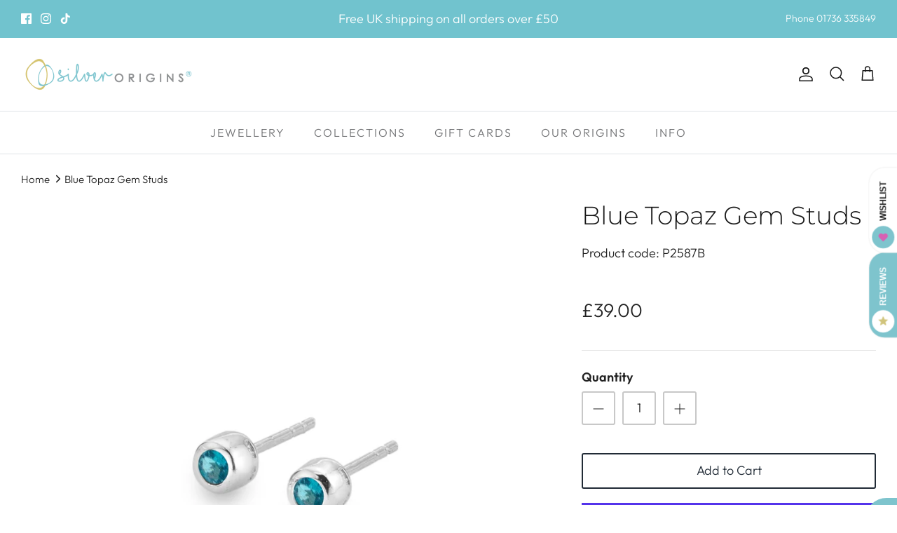

--- FILE ---
content_type: text/css
request_url: https://silverorigins.com/cdn/shop/t/7/assets/silverorigins_overrides.css?v=140647355238372599701666272566
body_size: -504
content:
.navigation__tier-1 {
  text-transform: uppercase;
  letter-spacing: 2px;
}
.collection-listing .product-label--sale {
  display: none;
}
.collection-block .product-block__title {
  font-size: 1.25rem;
  color: black;
}

.incubate-viewed-products-assistant-product-name,
.breadcrumbs-list__link,
.product-block__title {
  text-transform: capitalize;
}

.icon-newwindow {
  width: 14px;
  height: 14px;
  fill: #7fc6d0;
}
.lazyload--placeholder {
  background-color:#e1eff0 !important;
}

--- FILE ---
content_type: application/javascript; charset=utf-8
request_url: https://cdn-widgetsrepository.yotpo.com/v1/loader/n_qZayAqNXSZ6tESX1dJEw
body_size: 30257
content:

if (typeof (window) !== 'undefined' && window.performance && window.performance.mark) {
  window.performance.mark('yotpo:loader:loaded');
}
var yotpoWidgetsContainer = yotpoWidgetsContainer || { guids: {} };
(function(){
    var guid = "n_qZayAqNXSZ6tESX1dJEw";
    var loader = {
        loadDep: function (link, onLoad, strategy) {
            var script = document.createElement('script');
            script.onload = onLoad || function(){};
            script.src = link;
            if (strategy === 'defer') {
                script.defer = true;
            } else if (strategy === 'async') {
                script.async = true;
            }
            script.setAttribute("type", "text/javascript");
            script.setAttribute("charset", "utf-8");
            document.head.appendChild(script);
        },
        config: {
            data: {
                guid: guid
            },
            widgets: {
            
                "1273377": {
                    instanceId: "1273377",
                    instanceVersionId: "483155981",
                    templateAssetUrl: "https://cdn-widgetsrepository.yotpo.com/widget-assets/widget-my-rewards/app.v1.4.18-28.js",
                    cssOverrideAssetUrl: "https://cdn-widget-assets.yotpo.com/MyRewardsWidget/n_qZayAqNXSZ6tESX1dJEw/css-overrides/css-overrides.2026_01_20_10_59_35_349.css",
                    customizationCssUrl: "",
                    customizations: {
                      "headline-color": "rgba(23,23,23,1)",
                      "headline-font-size": 36,
                      "layout-add-background": "true",
                      "layout-background-color": "rgba(226,247,249,1)",
                      "logged-in-description-color": "rgba(23,23,23,1)",
                      "logged-in-description-font-size": 24,
                      "logged-in-description-text": "{{current_point_balance}} Points",
                      "logged-in-description-tier-status-text": "{{current_vip_tier_name}} Tier",
                      "logged-in-headline-color": "rgba(23,23,23,1)",
                      "logged-in-headline-font-size": 36,
                      "logged-in-headline-text": "Hi {{first_name}}!",
                      "logged-in-primary-button-cta-type": "redemptionWidget",
                      "logged-in-primary-button-text": "Redeem points",
                      "logged-in-secondary-button-text": "Rewards history",
                      "logged-out-headline-color": "rgba(23,23,23,1)",
                      "logged-out-headline-font-size": 36,
                      "logged-out-headline-text": "HOW IT WORKS",
                      "logged-out-selected-step-name": "step_1",
                      "mode-is-page-settings": false,
                      "primary-button-background-color": "rgba(113,195,206,1)",
                      "primary-button-text-color": "#FFFFFF",
                      "primary-button-type": "rounded_filled_rectangle",
                      "primary-font-name-and-url": "Outfit-Light@300|https://cdn-widgetsrepository.yotpo.com/brandkit/custom-fonts/ZDOaW9zSlkbk7dZVbuwM278fZz80jQacJY4YySQq/outfit-light/outfit-light-300.css",
                      "reward-step-1-displayname": "Step 1",
                      "reward-step-1-settings-description": "Earn your new member reward on your first purchase",
                      "reward-step-1-settings-description-color": "rgba(23,23,23,1)",
                      "reward-step-1-settings-description-font-size": "16",
                      "reward-step-1-settings-icon": "noIcon",
                      "reward-step-1-settings-icon-color": "#000000",
                      "reward-step-1-settings-title": "SIGN UP",
                      "reward-step-1-settings-title-color": "rgba(23,23,23,1)",
                      "reward-step-1-settings-title-font-size": 24,
                      "reward-step-2-displayname": "Step 2",
                      "reward-step-2-settings-description": "Earn points every time\nyou shop.",
                      "reward-step-2-settings-description-color": "rgba(23,23,23,1)",
                      "reward-step-2-settings-description-font-size": "16",
                      "reward-step-2-settings-icon": "noIcon",
                      "reward-step-2-settings-icon-color": "#000000",
                      "reward-step-2-settings-title": "EARN POINTS",
                      "reward-step-2-settings-title-color": "rgba(23,23,23,1)",
                      "reward-step-2-settings-title-font-size": 24,
                      "reward-step-3-displayname": "Step 3",
                      "reward-step-3-settings-description": "Redeem points for\nexclusive rewards.",
                      "reward-step-3-settings-description-color": "rgba(23,23,23,1)",
                      "reward-step-3-settings-description-font-size": "16",
                      "reward-step-3-settings-icon": "noIcon",
                      "reward-step-3-settings-icon-color": "#000000",
                      "reward-step-3-settings-title": "REDEEM POINTS",
                      "reward-step-3-settings-title-color": "rgba(23,23,23,1)",
                      "reward-step-3-settings-title-font-size": 24,
                      "rewards-history-approved-text": "Approved",
                      "rewards-history-background-color": "rgba(0,0,0,0.79)",
                      "rewards-history-headline-color": "#000000",
                      "rewards-history-headline-font-size": "26",
                      "rewards-history-headline-text": "Rewards History",
                      "rewards-history-pending-text": "Pending",
                      "rewards-history-refunded-text": "Refunded",
                      "rewards-history-reversed-text": "Reversed",
                      "rewards-history-table-action-col-text": "Action",
                      "rewards-history-table-date-col-text": "Date",
                      "rewards-history-table-expiration-col-text": "Points expire on",
                      "rewards-history-table-points-col-text": "Points",
                      "rewards-history-table-status-col-text": "Status",
                      "rewards-history-table-store-col-text": "Store",
                      "secondary-button-background-color": "rgba(113,195,206,1)",
                      "secondary-button-text-color": "rgba(255,255,255,1)",
                      "secondary-button-type": "rounded_filled_rectangle",
                      "secondary-font-name-and-url": "Outfit-Light@300|https://cdn-widgetsrepository.yotpo.com/brandkit/custom-fonts/ZDOaW9zSlkbk7dZVbuwM278fZz80jQacJY4YySQq/outfit-light/outfit-light-300.css",
                      "show-logged-in-description-points-balance": true,
                      "show-logged-in-description-tier-status": true,
                      "view-grid-points-column-color": "#0F8383",
                      "view-grid-rectangular-background-color": "#F6F1EE",
                      "view-grid-type": "border"
                    },
                    staticContent: {
                      "cssEditorEnabled": true,
                      "currency": "GBP",
                      "isHidden": true,
                      "isMultiCurrencyEnabled": false,
                      "isMultiStoreMerchant": false,
                      "isOptInFlowEnabled": true,
                      "isShopifyNewAccountsVersion": true,
                      "isVipTiersEnabled": true,
                      "merchantId": "237048",
                      "platformName": "shopify",
                      "storeId": "ZDOaW9zSlkbk7dZVbuwM278fZz80jQacJY4YySQq"
                    },
                    className: "MyRewardsWidget",
                    dependencyGroupId: 2
                },
            
                "1273376": {
                    instanceId: "1273376",
                    instanceVersionId: "483156065",
                    templateAssetUrl: "https://cdn-widgetsrepository.yotpo.com/widget-assets/widget-vip-tiers/app.v2.4.3-7485.js",
                    cssOverrideAssetUrl: "https://cdn-widget-assets.yotpo.com/VipTiersWidget/n_qZayAqNXSZ6tESX1dJEw/css-overrides/css-overrides.2026_01_20_11_24_45_287.css",
                    customizationCssUrl: "",
                    customizations: {
                      "background-color": "rgba(255,255,255,1)",
                      "background-enabled": "true",
                      "benefits-font-size": "14px",
                      "benefits-icon-color": "rgba(113,195,206,1)",
                      "benefits-icon-type": "default",
                      "benefits-text-color": "rgba(23,23,23,1)",
                      "card-background-border-color": "rgba(188,188,188,0)",
                      "card-background-color": "#FFFFFF",
                      "card-background-shadow": "false",
                      "card-separator-color": "#BCBCBC",
                      "card-separator-enabled": "false",
                      "current-status-bg-color": "rgba(113,195,206,1)",
                      "current-status-tag": "true",
                      "current-status-text": "CURRENT STATUS",
                      "current-status-text-color": "rgba(255,255,255,1)",
                      "current-tier-border-color": "rgba(113,195,206,1)",
                      "grid-lines-color": "#ACB5D4",
                      "headline-color": "rgba(23,23,23,1)",
                      "headline-font-size": 36,
                      "headline-text-color": "rgba(23,23,23,1)",
                      "layout": "card",
                      "mode-is-page-settings": false,
                      "primary-font-name-and-url": "Outfit-Light@300|https://cdn-widgetsrepository.yotpo.com/brandkit/custom-fonts/ZDOaW9zSlkbk7dZVbuwM278fZz80jQacJY4YySQq/outfit-light/outfit-light-300.css",
                      "progress-bar-current-status": "{{amount_spent}} Spent",
                      "progress-bar-enabled": "true",
                      "progress-bar-headline-font-size": "14px",
                      "progress-bar-primary-color": "rgba(23,23,23,1)",
                      "progress-bar-secondary-color": "rgba(113,195,206,1)",
                      "progress-bar-summary-current": "You have {{current_vip_tier_name}} through the next earning period.",
                      "progress-bar-summary-font-size": "14px",
                      "progress-bar-summary-maintain": "Spend {{spend_needed}} by {{tier_expiration_date}} to maintain {{current_vip_tier_name}}",
                      "progress-bar-summary-next": "Spend {{spend_needed}} to unlock {{next_vip_tier_name}}.",
                      "progress-bar-tier-status": "Tier status",
                      "progress-bar-you": "YOU",
                      "secondary-font-name-and-url": "Outfit-Light@300|https://cdn-widgetsrepository.yotpo.com/brandkit/custom-fonts/ZDOaW9zSlkbk7dZVbuwM278fZz80jQacJY4YySQq/outfit-light/outfit-light-300.css",
                      "selected-extensions": [
                        "1887958684",
                        "2096556986",
                        "1821841923"
                      ],
                      "show-less-text": "- See less",
                      "show-more-text": "+ See more",
                      "tier-spacing": "small",
                      "tiers-1821841923-design-header-bg-color": "#FFFFFF",
                      "tiers-1821841923-design-icon-fill-color": "rgba(113,195,206,1)",
                      "tiers-1821841923-design-icon-type": "default",
                      "tiers-1821841923-design-icon-url": "",
                      "tiers-1821841923-design-include-header-bg": "false",
                      "tiers-1821841923-design-name-font-size": "20px",
                      "tiers-1821841923-design-name-text-color": "rgba(23,23,23,1)",
                      "tiers-1821841923-design-threshold-font-size": "16px",
                      "tiers-1821841923-design-threshold-text-color": "rgba(23,23,23,1)",
                      "tiers-1821841923-text-benefits": "Benefit 1||Benefit 2||Benefit 3",
                      "tiers-1821841923-text-name": "Tier 3",
                      "tiers-1821841923-text-rank": 3,
                      "tiers-1821841923-text-threshold": "Spend {{amount_spent}}",
                      "tiers-1887958684-design-header-bg-color": "#FFFFFF",
                      "tiers-1887958684-design-icon-fill-color": "rgba(113,195,206,1)",
                      "tiers-1887958684-design-icon-type": "default",
                      "tiers-1887958684-design-icon-url": "",
                      "tiers-1887958684-design-include-header-bg": "false",
                      "tiers-1887958684-design-name-font-size": "20px",
                      "tiers-1887958684-design-name-text-color": "rgba(23,23,23,1)",
                      "tiers-1887958684-design-threshold-font-size": "16px",
                      "tiers-1887958684-design-threshold-text-color": "rgba(23,23,23,1)",
                      "tiers-1887958684-text-benefits": "Benefit 1||Benefit 2||Benefit 3",
                      "tiers-1887958684-text-name": "Tier 1",
                      "tiers-1887958684-text-rank": 1,
                      "tiers-1887958684-text-threshold": "",
                      "tiers-2096556986-design-header-bg-color": "#FFFFFF",
                      "tiers-2096556986-design-icon-fill-color": "rgba(113,195,206,1)",
                      "tiers-2096556986-design-icon-type": "default",
                      "tiers-2096556986-design-icon-url": "",
                      "tiers-2096556986-design-include-header-bg": "false",
                      "tiers-2096556986-design-name-font-size": "20px",
                      "tiers-2096556986-design-name-text-color": "rgba(23,23,23,1)",
                      "tiers-2096556986-design-threshold-font-size": "16px",
                      "tiers-2096556986-design-threshold-text-color": "rgba(23,23,23,1)",
                      "tiers-2096556986-text-benefits": "Benefit 1||Benefit 2||Benefit 3",
                      "tiers-2096556986-text-name": "Tier 2",
                      "tiers-2096556986-text-rank": 2,
                      "tiers-2096556986-text-threshold": "Spend {{amount_spent}}",
                      "widget-headline": "VIPS EARN EVEN MORE"
                    },
                    staticContent: {
                      "cssEditorEnabled": true,
                      "currency": "GBP",
                      "isHidden": true,
                      "isMultiCurrencyEnabled": false,
                      "merchantId": "237048",
                      "platformName": "shopify",
                      "storeId": "ZDOaW9zSlkbk7dZVbuwM278fZz80jQacJY4YySQq"
                    },
                    className: "VipTiersWidget",
                    dependencyGroupId: 2
                },
            
                "1273375": {
                    instanceId: "1273375",
                    instanceVersionId: "483156066",
                    templateAssetUrl: "https://cdn-widgetsrepository.yotpo.com/widget-assets/widget-coupons-redemption/app.v1.1.27-7480.js",
                    cssOverrideAssetUrl: "https://cdn-widget-assets.yotpo.com/CouponsRedemptionWidget/n_qZayAqNXSZ6tESX1dJEw/css-overrides/css-overrides.2026_01_20_11_24_45_274.css",
                    customizationCssUrl: "",
                    customizations: {
                      "confirmation-step-cancel-option": "No",
                      "confirmation-step-confirm-option": "Yes",
                      "confirmation-step-title": "Are you sure?",
                      "coupon-background-type": "no-background",
                      "coupon-code-copied-message-body": "Thank you for redeeming your points. Please paste the code at checkout",
                      "coupon-code-copied-message-color": "#707997",
                      "coupon-code-copied-message-title": "",
                      "coupons-redemption-description": "Redeeming your points is easy! Just click Redeem my points, and select an eligible reward.",
                      "coupons-redemption-headline": "HOW TO USE YOUR POINTS",
                      "coupons-redemption-rule": "100 points equals $1",
                      "description-color": "rgba(23,23,23,1)",
                      "description-font-size": "16",
                      "discount-bigger-than-subscription-cost-text": "Your next subscription is lower than the redemption amount",
                      "donate-button-text": "Donate",
                      "donation-success-message-body": "Thank you for donating ${{donation_amount}} to {{company_name}}",
                      "donation-success-message-color": "#707997",
                      "donation-success-message-title": "Success",
                      "error-message-color": "#f04860",
                      "error-message-title": "",
                      "headline-color": "rgba(23,23,23,1)",
                      "headline-font-size": 36,
                      "layout-add-background": "false",
                      "layout-background-color": "#F6F1EE",
                      "local-enable-opt-in-flow": false,
                      "local-member-optin-disclaimer": "Add a disclaimer and button asking non-members to join your program.",
                      "local-member-optin-disclaimer-part2": "To customize them, go to \u003cb\u003ePage Settings.\u003c/b\u003e",
                      "login-button-color": "rgba(113,195,206,1)",
                      "login-button-text": "REDEEM MY POINTS",
                      "login-button-text-color": "white",
                      "login-button-type": "rounded_filled_rectangle",
                      "message-font-size": "14",
                      "missing-points-amount-text": "You don't have enough points to redeem",
                      "mode-is-page-settings": false,
                      "next-subscription-headline-text": "NEXT ORDER",
                      "next-subscription-subtitle-text": "{{product_name}} {{next_order_amount}}",
                      "no-subscription-subtitle-text": "No ongoing subscriptions",
                      "point-balance-text": "You have {{current_point_balance}} points",
                      "points-balance-color": "rgba(23,23,23,1)",
                      "points-balance-font-size": 18,
                      "points-balance-number-color": "rgba(113,195,206,1)",
                      "primary-font-name-and-url": "Outfit-Light@300|https://cdn-widgetsrepository.yotpo.com/brandkit/custom-fonts/ZDOaW9zSlkbk7dZVbuwM278fZz80jQacJY4YySQq/outfit-light/outfit-light-300.css",
                      "redeem-button-color": "#0F8383",
                      "redeem-button-text": "Redeem",
                      "redeem-button-text-color": "#FFFFFF",
                      "redeem-button-type": "rounded_filled_rectangle",
                      "redeem-frame-color": "#BCBCBC",
                      "redemption-1078890-displayname": "£5 off",
                      "redemption-1078890-settings-button-color": "rgba(113,195,206,1)",
                      "redemption-1078890-settings-button-text": "REDEEM",
                      "redemption-1078890-settings-button-text-color": "#FFFFFF",
                      "redemption-1078890-settings-button-type": "rounded_filled_rectangle",
                      "redemption-1078890-settings-call-to-action-button-text": "Redeem",
                      "redemption-1078890-settings-cost": 100,
                      "redemption-1078890-settings-cost-color": "rgba(23,23,23,1)",
                      "redemption-1078890-settings-cost-font-size": "16",
                      "redemption-1078890-settings-cost-text": "{{points}} points",
                      "redemption-1078890-settings-coupon-cost-font-size": "15",
                      "redemption-1078890-settings-coupon-reward-font-size": "20",
                      "redemption-1078890-settings-discount-amount-cents": 500,
                      "redemption-1078890-settings-discount-type": "fixed_amount",
                      "redemption-1078890-settings-frame-color": "rgba(0,0,0,0)",
                      "redemption-1078890-settings-reward": "£5 OFF",
                      "redemption-1078890-settings-reward-color": "rgba(23,23,23,1)",
                      "redemption-1078890-settings-reward-font-size": 22,
                      "redemption-1078890-settings-success-message-text": "Reward Applied",
                      "redemption-1078891-displayname": "£10 off",
                      "redemption-1078891-settings-button-color": "rgba(113,195,206,1)",
                      "redemption-1078891-settings-button-text": "REDEEM",
                      "redemption-1078891-settings-button-text-color": "#FFFFFF",
                      "redemption-1078891-settings-button-type": "rounded_filled_rectangle",
                      "redemption-1078891-settings-call-to-action-button-text": "Redeem",
                      "redemption-1078891-settings-cost": 200,
                      "redemption-1078891-settings-cost-color": "rgba(23,23,23,1)",
                      "redemption-1078891-settings-cost-font-size": "16",
                      "redemption-1078891-settings-cost-text": "{{points}} points",
                      "redemption-1078891-settings-coupon-cost-font-size": "15",
                      "redemption-1078891-settings-coupon-reward-font-size": "20",
                      "redemption-1078891-settings-discount-amount-cents": 1000,
                      "redemption-1078891-settings-discount-type": "fixed_amount",
                      "redemption-1078891-settings-frame-color": "rgba(0,0,0,0)",
                      "redemption-1078891-settings-reward": "£10 OFF",
                      "redemption-1078891-settings-reward-color": "rgba(23,23,23,1)",
                      "redemption-1078891-settings-reward-font-size": 22,
                      "redemption-1078891-settings-success-message-text": "Reward Applied",
                      "redemption-1078892-displayname": "£20 off",
                      "redemption-1078892-settings-button-color": "rgba(113,195,206,1)",
                      "redemption-1078892-settings-button-text": "REDEEM",
                      "redemption-1078892-settings-button-text-color": "#FFFFFF",
                      "redemption-1078892-settings-button-type": "rounded_filled_rectangle",
                      "redemption-1078892-settings-call-to-action-button-text": "Redeem",
                      "redemption-1078892-settings-cost": 400,
                      "redemption-1078892-settings-cost-color": "rgba(23,23,23,1)",
                      "redemption-1078892-settings-cost-font-size": "16",
                      "redemption-1078892-settings-cost-text": "{{points}} points",
                      "redemption-1078892-settings-coupon-cost-font-size": "15",
                      "redemption-1078892-settings-coupon-reward-font-size": "20",
                      "redemption-1078892-settings-discount-amount-cents": 2000,
                      "redemption-1078892-settings-discount-type": "fixed_amount",
                      "redemption-1078892-settings-frame-color": "rgba(0,0,0,0)",
                      "redemption-1078892-settings-reward": "£20 OFF",
                      "redemption-1078892-settings-reward-color": "rgba(23,23,23,1)",
                      "redemption-1078892-settings-reward-font-size": 22,
                      "redemption-1078892-settings-success-message-text": "Reward Applied",
                      "reward-opt-in-join-now-button-label": "Complete program signup",
                      "rewards-disclaimer-text": "I agree to the program’s [terms](http://example.net/terms) and [privacy policy](http://example.net/privacy-policy)",
                      "rewards-disclaimer-text-color": "#00000",
                      "rewards-disclaimer-text-size": "12px",
                      "rewards-disclaimer-type": "no-disclaimer",
                      "rule-color": "rgba(23,23,23,1)",
                      "rule-dots-color": "rgba(113,195,206,1)",
                      "rule-font-size": 18,
                      "secondary-font-name-and-url": "Outfit-Light@300|https://cdn-widgetsrepository.yotpo.com/brandkit/custom-fonts/ZDOaW9zSlkbk7dZVbuwM278fZz80jQacJY4YySQq/outfit-light/outfit-light-300.css",
                      "selected-extensions": [
                        "1078890",
                        "1078891",
                        "1078892"
                      ],
                      "selected-redemptions-modes": "regular",
                      "subscription-coupon-applied-message-body": "The discount was applied to your upcoming subscription order. You’ll be able to get another discount once the next order is processed.",
                      "subscription-coupon-applied-message-color": "#707997",
                      "subscription-coupon-applied-message-title": "",
                      "subscription-divider-color": "#c2cdf4",
                      "subscription-headline-color": "#666d8b",
                      "subscription-headline-font-size": "14",
                      "subscription-points-headline-text": "YOUR POINT BALANCE",
                      "subscription-points-subtitle-text": "{{current_point_balance}} Points",
                      "subscription-redemptions-description": "Choose a discount option that will automatically apply to your next subscription order.",
                      "subscription-redemptions-headline": "Redeem for Subscription Discount",
                      "subscription-subtitle-color": "#768cdc",
                      "subscription-subtitle-font-size": "20",
                      "undefined": "Only for brands using Shopify’s new customer accounts and have program eligibility set to “only members who signed up.”",
                      "view-layout": "full-layout"
                    },
                    staticContent: {
                      "cssEditorEnabled": true,
                      "currency": "GBP",
                      "isHidden": true,
                      "isMultiCurrencyEnabled": false,
                      "isOptInFlowEnabled": true,
                      "isShopifyNewAccountsVersion": true,
                      "merchantId": "237048",
                      "platformName": "shopify",
                      "storeId": "ZDOaW9zSlkbk7dZVbuwM278fZz80jQacJY4YySQq",
                      "storeLoginUrl": "/account/login",
                      "subunitsPerUnit": 100
                    },
                    className: "CouponsRedemptionWidget",
                    dependencyGroupId: 2
                },
            
                "1273374": {
                    instanceId: "1273374",
                    instanceVersionId: "483156064",
                    templateAssetUrl: "https://cdn-widgetsrepository.yotpo.com/widget-assets/widget-visual-redemption/app.v1.1.5-7351.js",
                    cssOverrideAssetUrl: "https://cdn-widget-assets.yotpo.com/VisualRedemptionWidget/n_qZayAqNXSZ6tESX1dJEw/css-overrides/css-overrides.2026_01_20_11_24_45_289.css",
                    customizationCssUrl: "",
                    customizations: {
                      "description-color": "rgba(23,23,23,1)",
                      "description-font-size": "16",
                      "headline-color": "rgba(23,23,23,1)",
                      "headline-font-size": 36,
                      "layout-add-background": "false",
                      "layout-background-color": "#F6F1EE",
                      "mode-is-page-settings": false,
                      "primary-font-name-and-url": "Outfit-Light@300|https://cdn-widgetsrepository.yotpo.com/brandkit/custom-fonts/ZDOaW9zSlkbk7dZVbuwM278fZz80jQacJY4YySQq/outfit-light/outfit-light-300.css",
                      "redemption-1-displayname": "Tile 1",
                      "redemption-1-settings-cost": "0 points",
                      "redemption-1-settings-cost-color": "rgba(23,23,23,1)",
                      "redemption-1-settings-cost-font-size": "16",
                      "redemption-1-settings-frame-color": "rgba(188,188,188,0)",
                      "redemption-1-settings-reward": "$0 OFF",
                      "redemption-1-settings-reward-color": "rgba(23,23,23,1)",
                      "redemption-1-settings-reward-font-size": 22,
                      "redemption-2-displayname": "Tile 2",
                      "redemption-2-settings-cost": "0 points",
                      "redemption-2-settings-cost-color": "rgba(23,23,23,1)",
                      "redemption-2-settings-cost-font-size": "16",
                      "redemption-2-settings-frame-color": "rgba(188,188,188,0)",
                      "redemption-2-settings-reward": "$0 OFF",
                      "redemption-2-settings-reward-color": "rgba(23,23,23,1)",
                      "redemption-2-settings-reward-font-size": 22,
                      "redemption-3-displayname": "Tile 3",
                      "redemption-3-settings-cost": "0 points",
                      "redemption-3-settings-cost-color": "rgba(23,23,23,1)",
                      "redemption-3-settings-cost-font-size": "16",
                      "redemption-3-settings-frame-color": "rgba(188,188,188,0)",
                      "redemption-3-settings-reward": "$0 OFF",
                      "redemption-3-settings-reward-color": "rgba(23,23,23,1)",
                      "redemption-3-settings-reward-font-size": 22,
                      "rule-color": "rgba(23,23,23,1)",
                      "rule-dots-color": "rgba(113,195,206,1)",
                      "rule-font-size": 18,
                      "secondary-font-name-and-url": "Outfit-Light@300|https://cdn-widgetsrepository.yotpo.com/brandkit/custom-fonts/ZDOaW9zSlkbk7dZVbuwM278fZz80jQacJY4YySQq/outfit-light/outfit-light-300.css",
                      "selected-extensions": [
                        "1",
                        "2",
                        "3"
                      ],
                      "view-layout": "full-layout",
                      "visual-redemption-description": "Redeeming your points is easy! Just log in, and choose an eligible reward at checkout.",
                      "visual-redemption-headline": "HOW TO USE YOUR POINTS",
                      "visual-redemption-rule": "100 points equals $1"
                    },
                    staticContent: {
                      "cssEditorEnabled": true,
                      "currency": "GBP",
                      "isHidden": true,
                      "isMultiCurrencyEnabled": false,
                      "isShopifyNewAccountsVersion": true,
                      "platformName": "shopify",
                      "storeId": "ZDOaW9zSlkbk7dZVbuwM278fZz80jQacJY4YySQq"
                    },
                    className: "VisualRedemptionWidget",
                    dependencyGroupId: 2
                },
            
                "1273373": {
                    instanceId: "1273373",
                    instanceVersionId: "483155980",
                    templateAssetUrl: "https://cdn-widgetsrepository.yotpo.com/widget-assets/widget-referral-share/app.v0.5.8-7478.js",
                    cssOverrideAssetUrl: "https://cdn-widget-assets.yotpo.com/ReferralShareWidget/n_qZayAqNXSZ6tESX1dJEw/css-overrides/css-overrides.2026_01_20_10_59_35_357.css",
                    customizationCssUrl: "",
                    customizations: {
                      "background-color": "rgba(226,247,249,1)",
                      "customer-email-view-button-text": "Next",
                      "customer-email-view-description-discount-discount": "Give your friends {{friend_reward}} their first purchase of {{min_spent}}, and get {{customer_reward}} for each successful referral.",
                      "customer-email-view-description-discount-nothing": "Give your friends {{friend_reward}} their first purchase of {{min_spent}}.",
                      "customer-email-view-description-discount-points": "Give your friends {{friend_reward}} their first purchase of {{min_spent}}, and get {{customer_reward}} points for each successful referral.",
                      "customer-email-view-description-nothing-discount": "Get {{customer_reward}} for each successful referral.",
                      "customer-email-view-description-nothing-nothing": "Refer a friend.",
                      "customer-email-view-description-nothing-points": "Get {{customer_reward}} points for each successful referral.",
                      "customer-email-view-description-points-discount": "Give your friends {{friend_reward}} points, and get {{customer_reward}} for each successful referral.",
                      "customer-email-view-description-points-nothing": "Give your friends {{friend_reward}} points.",
                      "customer-email-view-description-points-points": "Give your friends {{friend_reward}} points, and get {{customer_reward}} points for each successful referral.",
                      "customer-email-view-header": "Refer a Friend",
                      "customer-email-view-input-placeholder": "Your email address",
                      "customer-email-view-title-discount-discount": "GIVE {{friend_reward}}, GET {{customer_reward}}",
                      "customer-email-view-title-discount-nothing": "GIVE {{friend_reward}}, REFER A FRIEND",
                      "customer-email-view-title-discount-points": "GIVE {{friend_reward}}, GET {{customer_reward}} POINTS",
                      "customer-email-view-title-nothing-discount": "REFER A FRIEND, GET {{customer_reward}} FOR REFERRALS",
                      "customer-email-view-title-nothing-nothing": "REFER A FRIEND",
                      "customer-email-view-title-nothing-points": "REFER A FRIEND, GET {{customer_reward}} POINTS FOR REFERRALS",
                      "customer-email-view-title-points-discount": "GIVE {{friend_reward}} POINTS, GET {{customer_reward}}",
                      "customer-email-view-title-points-nothing": "GIVE {{friend_reward}} POINTS, REFER A FRIEND",
                      "customer-email-view-title-points-points": "GIVE {{friend_reward}} POINTS, GET {{customer_reward}} POINTS",
                      "customer-name-view-input-placeholder": "Your name",
                      "default-toggle": true,
                      "description-color": "rgba(23,23,23,1)",
                      "description-font-size": "16px",
                      "desktop-background-image-url": "https://cdn-widget-assets.yotpo.com/static_assets/n_qZayAqNXSZ6tESX1dJEw/images/image_2026_01_20_10_41_18_620",
                      "disabled-referral-code-error": "Looks like your referral link was deactivated",
                      "email-fill-color": "#F6F1EE",
                      "email-input-type": "rounded_rectangle",
                      "email-outline-color": "#000000",
                      "email-text-color": "#000000",
                      "final-view-button-text": "Refer more friends",
                      "final-view-description": "Remind your friends to check their email",
                      "final-view-error-description": "We were unable to share the referral link. Go back to the previous step to try again.",
                      "final-view-error-text": "Back",
                      "final-view-error-title": "Something went wrong",
                      "final-view-title": "Thank you for referring!",
                      "fonts-primary-font-name-and-url": "Outfit-Light@300|https://cdn-widgetsrepository.yotpo.com/brandkit/custom-fonts/ZDOaW9zSlkbk7dZVbuwM278fZz80jQacJY4YySQq/outfit-light/outfit-light-300.css",
                      "fonts-secondary-font-name-and-url": "Outfit-Light@300|https://cdn-widgetsrepository.yotpo.com/brandkit/custom-fonts/ZDOaW9zSlkbk7dZVbuwM278fZz80jQacJY4YySQq/outfit-light/outfit-light-300.css",
                      "header-color": "rgba(23,23,23,1)",
                      "header-font-size": "16px",
                      "headline-color": "rgba(23,23,23,1)",
                      "headline-font-size": 36,
                      "login-view-description-discount-discount": "Give your friends {{friend_reward}} their first purchase of {{min_spent}}, and get {{customer_reward}} for each successful referral.",
                      "login-view-description-discount-nothing": "Give your friends {{friend_reward}} their first purchase of {{min_spent}}.",
                      "login-view-description-discount-points": "Give your friends {{friend_reward}} their first purchase of {{min_spent}}, and get {{customer_reward}} points for each successful referral.",
                      "login-view-description-nothing-discount": "Get {{customer_reward}} for each successful referral.",
                      "login-view-description-nothing-nothing": "Refer a friend.",
                      "login-view-description-nothing-points": "Get {{customer_reward}} points for each successful referral.",
                      "login-view-description-points-discount": "Give your friends {{friend_reward}} points, and get {{customer_reward}} for each successful referral.",
                      "login-view-description-points-nothing": "Give your friends {{friend_reward}} points.",
                      "login-view-description-points-points": "Give your friends {{friend_reward}} points, and get {{customer_reward}} points for each successful referral.",
                      "login-view-header": "Refer a Friend",
                      "login-view-log-in-button-text": "Log in",
                      "login-view-sign-up-button-text": "Join now",
                      "login-view-title-discount-discount": "GIVE {{friend_reward}}, GET {{customer_reward}}",
                      "login-view-title-discount-nothing": "GIVE {{friend_reward}}, REFER A FRIEND",
                      "login-view-title-discount-points": "GIVE {{friend_reward}}, GET {{customer_reward}} POINTS",
                      "login-view-title-nothing-discount": "REFER A FRIEND, GET {{customer_reward}} FOR REFERRALS",
                      "login-view-title-nothing-nothing": "REFER A FRIEND",
                      "login-view-title-nothing-points": "REFER A FRIEND, GET {{customer_reward}} POINTS FOR REFERRALS",
                      "login-view-title-points-discount": "GIVE {{friend_reward}} POINTS, GET {{customer_reward}}",
                      "login-view-title-points-nothing": "GIVE {{friend_reward}} POINTS, REFER A FRIEND",
                      "login-view-title-points-points": "GIVE {{friend_reward}} POINTS, GET {{customer_reward}} POINTS",
                      "main-share-option-desktop": "main_share_copy_link",
                      "main-share-option-mobile": "main_share_sms",
                      "mobile-background-image-url": "https://cdn-widget-assets.yotpo.com/static_assets/n_qZayAqNXSZ6tESX1dJEw/images/image_2026_01_20_10_41_19_958",
                      "mode-is-page-settings": false,
                      "more-share-ways-text": "MORE WAYS TO SHARE",
                      "primary-button-background-color": "rgba(113,195,206,1)",
                      "primary-button-font-size": "16px",
                      "primary-button-size": "standard",
                      "primary-button-text-color": "#FFFFFF",
                      "primary-button-type": "rounded_filled_rectangle",
                      "primary-font-name-and-url": "Outfit-Light@300|https://cdn-widgetsrepository.yotpo.com/brandkit/custom-fonts/ZDOaW9zSlkbk7dZVbuwM278fZz80jQacJY4YySQq/outfit-light/outfit-light-300.css",
                      "reduced-picture": true,
                      "referral-history-completed-points-text": "{{points}} POINTS",
                      "referral-history-completed-status-type": "text",
                      "referral-history-confirmed-status": "Completed",
                      "referral-history-pending-status": "Pending",
                      "referral-history-redeem-text": "You can redeem your points for a reward, or apply your reward code at checkout.",
                      "referral-history-sumup-line-points-text": "{{points}} POINTS",
                      "referral-history-sumup-line-text": "Your Rewards",
                      "referral-views-button-text": "Next",
                      "referral-views-copy-link-button-text": "Copy link",
                      "referral-views-description-discount-discount": "Give your friends {{friend_reward}} their first purchase of {{min_spent}}, and get {{customer_reward}} for each successful referral.",
                      "referral-views-description-discount-nothing": "Give your friends {{friend_reward}} their first purchase of {{min_spent}}.",
                      "referral-views-description-discount-points": "Give your friends {{friend_reward}} their first purchase of {{min_spent}}, and get {{customer_reward}} points for each successful referral.",
                      "referral-views-description-nothing-discount": "Get {{customer_reward}} for each successful referral.",
                      "referral-views-description-nothing-nothing": "Refer a friend.",
                      "referral-views-description-nothing-points": "Get {{customer_reward}} points for each successful referral.",
                      "referral-views-description-points-discount": "Give your friends {{friend_reward}} points, and get {{customer_reward}} for each successful referral.",
                      "referral-views-description-points-nothing": "Give your friends {{friend_reward}} points.",
                      "referral-views-description-points-points": "Give your friends {{friend_reward}} points, and get {{customer_reward}} points for each successful referral.",
                      "referral-views-email-share-body": "How does a discount off your first order at {{company_name}} sound? Use the link below and once you've shopped, I'll get a reward too.\n{{referral_link}}",
                      "referral-views-email-share-subject": "Discount to a Store You'll Love!",
                      "referral-views-email-share-type": "personal_email",
                      "referral-views-friends-input-placeholder": "Friend’s email address",
                      "referral-views-header": "Refer a Friend",
                      "referral-views-personal-email-button-text": "Share via email",
                      "referral-views-sms-button-text": "Share via SMS",
                      "referral-views-title-discount-discount": "GIVE {{friend_reward}}, GET {{customer_reward}}",
                      "referral-views-title-discount-nothing": "GIVE {{friend_reward}}, REFER A FRIEND",
                      "referral-views-title-discount-points": "GIVE {{friend_reward}}, GET {{customer_reward}} POINTS",
                      "referral-views-title-nothing-discount": "REFER A FRIEND, GET {{customer_reward}} FOR REFERRALS",
                      "referral-views-title-nothing-nothing": "REFER A FRIEND",
                      "referral-views-title-nothing-points": "REFER A FRIEND, GET {{customer_reward}} POINTS FOR REFERRALS",
                      "referral-views-title-points-discount": "GIVE {{friend_reward}} POINTS, GET {{customer_reward}}",
                      "referral-views-title-points-nothing": "GIVE {{friend_reward}} POINTS, REFER A FRIEND",
                      "referral-views-title-points-points": "GIVE {{friend_reward}} POINTS, GET {{customer_reward}} POINTS",
                      "referral-views-whatsapp-button-text": "Share via WhatsApp",
                      "secondary-button-background-color": "rgba(113,195,206,1)",
                      "secondary-button-text-color": "rgba(255,255,255,1)",
                      "secondary-button-type": "rounded_filled_rectangle",
                      "secondary-font-name-and-url": "Outfit-Light@300|https://cdn-widgetsrepository.yotpo.com/brandkit/custom-fonts/ZDOaW9zSlkbk7dZVbuwM278fZz80jQacJY4YySQq/outfit-light/outfit-light-300.css",
                      "share-allow-copy-link": true,
                      "share-allow-email": true,
                      "share-allow-sms": true,
                      "share-allow-whatsapp": true,
                      "share-headline-text-color": "rgba(23,23,23,1)",
                      "share-icons-color": "rgba(113,195,206,1)",
                      "share-settings-copyLink": true,
                      "share-settings-default-checkbox": true,
                      "share-settings-default-mobile-checkbox": true,
                      "share-settings-email": true,
                      "share-settings-mobile-copyLink": true,
                      "share-settings-mobile-email": true,
                      "share-settings-mobile-sms": true,
                      "share-settings-mobile-whatsapp": true,
                      "share-settings-whatsapp": true,
                      "share-sms-message": "I love {{company_name}}! Shop through my link to get a reward {{referral_link}}",
                      "share-whatsapp-message": "I love {{company_name}}! Shop through my link to get a reward {{referral_link}}",
                      "tab-size": "small",
                      "tab-type": "lower_line",
                      "tab-view-primary-tab-text": "Refer a Friend",
                      "tab-view-secondary-tab-text": "Your Referrals",
                      "tile-color": "rgba(226,247,249,1)",
                      "title-color": "rgba(23,23,23,1)",
                      "title-font-size": 36,
                      "view-exit-intent-enabled": false,
                      "view-exit-intent-mobile-timeout-ms": 10000,
                      "view-is-popup": false,
                      "view-layout": "left",
                      "view-popup-delay-ms": 0,
                      "view-show-customer-name": false,
                      "view-show-popup-on-exit": false,
                      "view-show-referral-history": false,
                      "view-table-rectangular-dark-pending-color": "rgba( 0, 0, 0, 0.6 )",
                      "view-table-rectangular-light-pending-color": "#FFFFFF",
                      "view-table-selected-color": "#0F8383",
                      "view-table-theme": "dark",
                      "view-table-type": "lines",
                      "wadmin-text-and-share-choose-sreen": "step_2"
                    },
                    staticContent: {
                      "advocateLoggedInRequirement": true,
                      "advocateRewardType": "POINTS",
                      "companyName": "SilverOrigins",
                      "cssEditorEnabled": true,
                      "currency": "GBP",
                      "friendRewardType": "REWARD_OPTION",
                      "hasPrimaryFontsFeature": true,
                      "isFreeMerchant": false,
                      "isHidden": true,
                      "isMultiCurrencyEnabled": false,
                      "merchantId": "237048",
                      "migrateTabColorToBackground": true,
                      "platformName": "shopify",
                      "referralHistoryEnabled": true,
                      "referralHost": "http://rwrd.io",
                      "storeId": "ZDOaW9zSlkbk7dZVbuwM278fZz80jQacJY4YySQq"
                    },
                    className: "ReferralShareWidget",
                    dependencyGroupId: null
                },
            
                "1273372": {
                    instanceId: "1273372",
                    instanceVersionId: "483155983",
                    templateAssetUrl: "https://cdn-widgetsrepository.yotpo.com/widget-assets/widget-hero-section/app.v1.8.2-6.js",
                    cssOverrideAssetUrl: "https://cdn-widget-assets.yotpo.com/HeroSectionWidget/n_qZayAqNXSZ6tESX1dJEw/css-overrides/css-overrides.2026_01_20_10_59_35_550.css",
                    customizationCssUrl: "",
                    customizations: {
                      "background-image-url": "https://cdn-widget-assets.yotpo.com/static_assets/n_qZayAqNXSZ6tESX1dJEw/images/image_2026_01_20_09_52_17_406",
                      "description-color": "rgba(255,255,255,1)",
                      "description-font-size": 20,
                      "description-text-logged-in": "As a member, you'll earn points and exclusive rewards every time you shop.",
                      "description-text-logged-out": "Become a member and earn points and exclusive rewards every time you shop.",
                      "headline-color": "rgba(255,255,255,1)",
                      "headline-font-size": 48,
                      "headline-text-logged-in": "WELCOME TO THE CLUB",
                      "headline-text-logged-in-non-member": "You’re a step away from rewards!",
                      "headline-text-logged-in-subtitle-text-non-member": "Join our rewards program and earn points and exclusive rewards every time you shop.",
                      "headline-text-logged-out": "JOIN THE CLUB",
                      "login-button-color": "rgba(255,255,255,1)",
                      "login-button-text": "Log in",
                      "login-button-text-color": "rgba(255,255,255,1)",
                      "login-button-type": "rounded_rectangle",
                      "member-optin-disclaimer": "To customize the disclaimer and button asking non-members to join your program, go to \u003cb\u003ePage Settings.\u003c/b\u003e",
                      "mobile-background-image-url": "https://cdn-widget-assets.yotpo.com/static_assets/n_qZayAqNXSZ6tESX1dJEw/images/image_2026_01_20_09_52_42_377",
                      "mode-is-page-settings": false,
                      "primary-font-name-and-url": "Outfit-Light@300|https://cdn-widgetsrepository.yotpo.com/brandkit/custom-fonts/ZDOaW9zSlkbk7dZVbuwM278fZz80jQacJY4YySQq/outfit-light/outfit-light-300.css",
                      "register-button-color": "rgba(255,255,255,1)",
                      "register-button-text": "Join now",
                      "register-button-text-color": "rgba(23,23,23,1)",
                      "register-button-type": "rounded_filled_rectangle",
                      "reward-opt-in-join-now-button-label": "Complete program signup",
                      "rewards-disclaimer-text": "I agree to the program’s [terms](http://example.net/terms) and [privacy policy](http://example.net/privacy-policy)",
                      "rewards-disclaimer-text-color": "#00000",
                      "rewards-disclaimer-text-size": "12px",
                      "rewards-disclaimer-type": "no-disclaimer",
                      "secondary-font-name-and-url": "Outfit-Light@300|https://cdn-widgetsrepository.yotpo.com/brandkit/custom-fonts/ZDOaW9zSlkbk7dZVbuwM278fZz80jQacJY4YySQq/outfit-light/outfit-light-300.css",
                      "text-background-color": "#D2E3E3",
                      "text-background-show-on-desktop": false,
                      "text-background-show-on-mobile": false,
                      "view-layout": "left-layout"
                    },
                    staticContent: {
                      "cssEditorEnabled": true,
                      "isHidden": true,
                      "isOptInFlowEnabled": true,
                      "isShopifyNewAccountsVersion": true,
                      "merchantId": "237048",
                      "platformName": "shopify",
                      "storeId": "ZDOaW9zSlkbk7dZVbuwM278fZz80jQacJY4YySQq",
                      "storeLoginUrl": "//silverorigins.com/account/login",
                      "storeRegistrationUrl": "//silverorigins.com/account/register"
                    },
                    className: "HeroSectionWidget",
                    dependencyGroupId: 2
                },
            
                "1273371": {
                    instanceId: "1273371",
                    instanceVersionId: "483156014",
                    templateAssetUrl: "https://cdn-widgetsrepository.yotpo.com/widget-assets/widget-loyalty-campaigns/app.v1.2.14-7481.js",
                    cssOverrideAssetUrl: "https://cdn-widget-assets.yotpo.com/CampaignWidget/n_qZayAqNXSZ6tESX1dJEw/css-overrides/css-overrides.2026_01_20_11_05_53_871.css",
                    customizationCssUrl: "",
                    customizations: {
                      "campaign-description-font-color": "#6C6C6C",
                      "campaign-description-size": "16px",
                      "campaign-item-1681583-background-color": "transparent",
                      "campaign-item-1681583-background-image-color-overlay": "rgba(0, 0, 0, .4)",
                      "campaign-item-1681583-background-type": "color",
                      "campaign-item-1681583-border-color": "rgba(188,188,188,0)",
                      "campaign-item-1681583-description-font-color": "rgba(23,23,23,1)",
                      "campaign-item-1681583-description-font-size": "16",
                      "campaign-item-1681583-exclude_audience_ids": null,
                      "campaign-item-1681583-exclude_audience_names": [],
                      "campaign-item-1681583-hover-view-tile-message": "Earn 1 point for every £1 spent",
                      "campaign-item-1681583-icon-color": "rgba(113,195,206,1)",
                      "campaign-item-1681583-icon-type": "defaultIcon",
                      "campaign-item-1681583-include_audience_ids": "1",
                      "campaign-item-1681583-include_audience_names": [
                        "All customers"
                      ],
                      "campaign-item-1681583-special-reward-enabled": "false",
                      "campaign-item-1681583-special-reward-headline-background-color": "#D2E3E3",
                      "campaign-item-1681583-special-reward-headline-text": "Just for you!",
                      "campaign-item-1681583-special-reward-headline-title-font-color": "#000000",
                      "campaign-item-1681583-special-reward-headline-title-font-size": "12",
                      "campaign-item-1681583-special-reward-tile-border-color": "#000000",
                      "campaign-item-1681583-tile-description": "Make a purchase",
                      "campaign-item-1681583-tile-reward": "1 point for every £1 spent",
                      "campaign-item-1681583-title-font-color": "rgba(23,23,23,1)",
                      "campaign-item-1681583-title-font-size": "18",
                      "campaign-item-1681583-type": "PointsForPurchasesCampaign",
                      "campaign-item-1681584-background-color": "transparent",
                      "campaign-item-1681584-background-image-color-overlay": "rgba(0, 0, 0, .4)",
                      "campaign-item-1681584-background-type": "color",
                      "campaign-item-1681584-border-color": "rgba(188,188,188,0)",
                      "campaign-item-1681584-description-font-color": "rgba(23,23,23,1)",
                      "campaign-item-1681584-description-font-size": "16",
                      "campaign-item-1681584-exclude_audience_ids": null,
                      "campaign-item-1681584-exclude_audience_names": [],
                      "campaign-item-1681584-hover-view-tile-message": "Earn 30 points when you join our rewards program",
                      "campaign-item-1681584-icon-color": "rgba(113,195,206,1)",
                      "campaign-item-1681584-icon-type": "defaultIcon",
                      "campaign-item-1681584-include_audience_ids": "1",
                      "campaign-item-1681584-include_audience_names": [
                        "All customers"
                      ],
                      "campaign-item-1681584-special-reward-enabled": "false",
                      "campaign-item-1681584-special-reward-headline-background-color": "#D2E3E3",
                      "campaign-item-1681584-special-reward-headline-text": "Just for you!",
                      "campaign-item-1681584-special-reward-headline-title-font-color": "#000000",
                      "campaign-item-1681584-special-reward-headline-title-font-size": "12",
                      "campaign-item-1681584-special-reward-tile-border-color": "#000000",
                      "campaign-item-1681584-tile-description": "Join our program",
                      "campaign-item-1681584-tile-reward": "30 points",
                      "campaign-item-1681584-title-font-color": "rgba(23,23,23,1)",
                      "campaign-item-1681584-title-font-size": "18",
                      "campaign-item-1681584-type": "CreateAccountCampaign",
                      "campaign-item-1681813-action-tile-action-text": "Visit Page",
                      "campaign-item-1681813-action-tile-title": "Earn 10 points when you visit our page",
                      "campaign-item-1681813-background-color": "transparent",
                      "campaign-item-1681813-background-image-color-overlay": "rgba(0, 0, 0, .4)",
                      "campaign-item-1681813-background-type": "color",
                      "campaign-item-1681813-border-color": "rgba(188,188,188,0)",
                      "campaign-item-1681813-description-font-color": "rgba(23,23,23,1)",
                      "campaign-item-1681813-description-font-size": "16",
                      "campaign-item-1681813-exclude_audience_ids": null,
                      "campaign-item-1681813-exclude_audience_names": [],
                      "campaign-item-1681813-icon-color": "rgba(113,195,206,1)",
                      "campaign-item-1681813-icon-type": "customIcon",
                      "campaign-item-1681813-icon-url": "https://cdn-widget-assets.yotpo.com/static_assets/n_qZayAqNXSZ6tESX1dJEw/images/image_2026_01_20_10_50_53_253",
                      "campaign-item-1681813-include_audience_ids": "1",
                      "campaign-item-1681813-include_audience_names": [
                        "All customers"
                      ],
                      "campaign-item-1681813-special-reward-enabled": "false",
                      "campaign-item-1681813-special-reward-headline-background-color": "#D2E3E3",
                      "campaign-item-1681813-special-reward-headline-text": "Just for you!",
                      "campaign-item-1681813-special-reward-headline-title-font-color": "#000000",
                      "campaign-item-1681813-special-reward-headline-title-font-size": "12",
                      "campaign-item-1681813-special-reward-tile-border-color": "#000000",
                      "campaign-item-1681813-tile-description": "Follow us on TikTok",
                      "campaign-item-1681813-tile-reward": "10 points",
                      "campaign-item-1681813-title-font-color": "rgba(23,23,23,1)",
                      "campaign-item-1681813-title-font-size": "18",
                      "campaign-item-1681813-type": "FacebookPageVisitCampaign",
                      "campaign-item-1681814-action-tile-action-text": "Follow us",
                      "campaign-item-1681814-action-tile-title": "Earn 10 points when you follow us on Instagram",
                      "campaign-item-1681814-background-color": "transparent",
                      "campaign-item-1681814-background-image-color-overlay": "rgba(0, 0, 0, .4)",
                      "campaign-item-1681814-background-type": "color",
                      "campaign-item-1681814-border-color": "rgba(188,188,188,0)",
                      "campaign-item-1681814-description-font-color": "rgba(23,23,23,1)",
                      "campaign-item-1681814-description-font-size": "16",
                      "campaign-item-1681814-exclude_audience_ids": null,
                      "campaign-item-1681814-exclude_audience_names": [],
                      "campaign-item-1681814-icon-color": "rgba(113,195,206,1)",
                      "campaign-item-1681814-icon-type": "defaultIcon",
                      "campaign-item-1681814-include_audience_ids": "1",
                      "campaign-item-1681814-include_audience_names": [
                        "All customers"
                      ],
                      "campaign-item-1681814-special-reward-enabled": "false",
                      "campaign-item-1681814-special-reward-headline-background-color": "#D2E3E3",
                      "campaign-item-1681814-special-reward-headline-text": "Just for you!",
                      "campaign-item-1681814-special-reward-headline-title-font-color": "#000000",
                      "campaign-item-1681814-special-reward-headline-title-font-size": "12",
                      "campaign-item-1681814-special-reward-tile-border-color": "#000000",
                      "campaign-item-1681814-tile-description": "Follow us on Instagram",
                      "campaign-item-1681814-tile-reward": "10 points",
                      "campaign-item-1681814-title-font-color": "rgba(23,23,23,1)",
                      "campaign-item-1681814-title-font-size": "18",
                      "campaign-item-1681814-type": "InstagramFollowCampaign",
                      "campaign-item-1681815-action-tile-action-text": "Visit Page",
                      "campaign-item-1681815-action-tile-title": "Earn 10 points when you visit our page",
                      "campaign-item-1681815-background-color": "transparent",
                      "campaign-item-1681815-background-image-color-overlay": "rgba(0, 0, 0, .4)",
                      "campaign-item-1681815-background-type": "color",
                      "campaign-item-1681815-border-color": "rgba(188,188,188,0)",
                      "campaign-item-1681815-description-font-color": "rgba(23,23,23,1)",
                      "campaign-item-1681815-description-font-size": "16",
                      "campaign-item-1681815-exclude_audience_ids": null,
                      "campaign-item-1681815-exclude_audience_names": [],
                      "campaign-item-1681815-icon-color": "rgba(113,195,206,1)",
                      "campaign-item-1681815-icon-type": "customIcon",
                      "campaign-item-1681815-icon-url": "https://cdn-widget-assets.yotpo.com/static_assets/n_qZayAqNXSZ6tESX1dJEw/images/image_2026_01_20_10_51_15_904",
                      "campaign-item-1681815-include_audience_ids": "1",
                      "campaign-item-1681815-include_audience_names": [
                        "All customers"
                      ],
                      "campaign-item-1681815-special-reward-enabled": "false",
                      "campaign-item-1681815-special-reward-headline-background-color": "#D2E3E3",
                      "campaign-item-1681815-special-reward-headline-text": "Just for you!",
                      "campaign-item-1681815-special-reward-headline-title-font-color": "#000000",
                      "campaign-item-1681815-special-reward-headline-title-font-size": "12",
                      "campaign-item-1681815-special-reward-tile-border-color": "#000000",
                      "campaign-item-1681815-tile-description": "Follow us on Facebook",
                      "campaign-item-1681815-tile-reward": "10 points",
                      "campaign-item-1681815-title-font-color": "rgba(23,23,23,1)",
                      "campaign-item-1681815-title-font-size": "18",
                      "campaign-item-1681815-type": "FacebookPageVisitCampaign",
                      "campaign-item-1681816-action-tile-ask-year": "true",
                      "campaign-item-1681816-action-tile-birthday-required-field-message": "This field is required",
                      "campaign-item-1681816-action-tile-birthday-thank-you-message": "Thanks! We're looking forward to helping you celebrate :)",
                      "campaign-item-1681816-action-tile-european-date-format": "false",
                      "campaign-item-1681816-action-tile-message-text": "If your birthday is within the next 30 days, your reward will be granted in delay, up to 30 days.",
                      "campaign-item-1681816-action-tile-month-names": "January,February,March,April,May,June,July,August,September,October,November,December",
                      "campaign-item-1681816-action-tile-title": "Earn 50 points on your birthday",
                      "campaign-item-1681816-background-color": "transparent",
                      "campaign-item-1681816-background-image-color-overlay": "rgba(0, 0, 0, .4)",
                      "campaign-item-1681816-background-type": "color",
                      "campaign-item-1681816-border-color": "rgba(188,188,188,0)",
                      "campaign-item-1681816-description-font-color": "rgba(23,23,23,1)",
                      "campaign-item-1681816-description-font-size": "16",
                      "campaign-item-1681816-exclude_audience_ids": null,
                      "campaign-item-1681816-exclude_audience_names": [],
                      "campaign-item-1681816-icon-color": "rgba(113,195,206,1)",
                      "campaign-item-1681816-icon-type": "defaultIcon",
                      "campaign-item-1681816-include_audience_ids": "1",
                      "campaign-item-1681816-include_audience_names": [
                        "All customers"
                      ],
                      "campaign-item-1681816-special-reward-enabled": "false",
                      "campaign-item-1681816-special-reward-headline-background-color": "#D2E3E3",
                      "campaign-item-1681816-special-reward-headline-text": "Just for you!",
                      "campaign-item-1681816-special-reward-headline-title-font-color": "#000000",
                      "campaign-item-1681816-special-reward-headline-title-font-size": "12",
                      "campaign-item-1681816-special-reward-tile-border-color": "#000000",
                      "campaign-item-1681816-tile-description": "Birthday reward",
                      "campaign-item-1681816-tile-reward": "50 points",
                      "campaign-item-1681816-title-font-color": "rgba(23,23,23,1)",
                      "campaign-item-1681816-title-font-size": "18",
                      "campaign-item-1681816-type": "BirthdayCampaign",
                      "campaign-item-1681817-action-tile-ask-year": "true",
                      "campaign-item-1681817-action-tile-birthday-required-field-message": "This field is required",
                      "campaign-item-1681817-action-tile-birthday-thank-you-message": "Thanks! We're looking forward to helping you celebrate :)",
                      "campaign-item-1681817-action-tile-european-date-format": "false",
                      "campaign-item-1681817-action-tile-message-text": "If your birthday is within the next 30 days, your reward will be granted in delay, up to 30 days.",
                      "campaign-item-1681817-action-tile-month-names": "January,February,March,April,May,June,July,August,September,October,November,December",
                      "campaign-item-1681817-action-tile-title": "Earn 75 points on your birthday",
                      "campaign-item-1681817-background-color": "transparent",
                      "campaign-item-1681817-background-image-color-overlay": "rgba(0, 0, 0, .4)",
                      "campaign-item-1681817-background-type": "color",
                      "campaign-item-1681817-border-color": "rgba(188,188,188,0)",
                      "campaign-item-1681817-description-font-color": "rgba(23,23,23,1)",
                      "campaign-item-1681817-description-font-size": "16",
                      "campaign-item-1681817-exclude_audience_ids": null,
                      "campaign-item-1681817-exclude_audience_names": [],
                      "campaign-item-1681817-icon-color": "rgba(113,195,206,1)",
                      "campaign-item-1681817-icon-type": "defaultIcon",
                      "campaign-item-1681817-include_audience_ids": "1",
                      "campaign-item-1681817-include_audience_names": [
                        "All customers"
                      ],
                      "campaign-item-1681817-special-reward-enabled": "false",
                      "campaign-item-1681817-special-reward-headline-background-color": "#D2E3E3",
                      "campaign-item-1681817-special-reward-headline-text": "Just for you!",
                      "campaign-item-1681817-special-reward-headline-title-font-color": "#000000",
                      "campaign-item-1681817-special-reward-headline-title-font-size": "12",
                      "campaign-item-1681817-special-reward-tile-border-color": "#000000",
                      "campaign-item-1681817-tile-description": "Birthday reward",
                      "campaign-item-1681817-tile-reward": "75 points",
                      "campaign-item-1681817-title-font-color": "rgba(23,23,23,1)",
                      "campaign-item-1681817-title-font-size": "18",
                      "campaign-item-1681817-type": "BirthdayCampaign",
                      "campaign-item-1681818-action-tile-ask-year": "true",
                      "campaign-item-1681818-action-tile-birthday-required-field-message": "This field is required",
                      "campaign-item-1681818-action-tile-birthday-thank-you-message": "Thanks! We're looking forward to helping you celebrate :)",
                      "campaign-item-1681818-action-tile-european-date-format": "false",
                      "campaign-item-1681818-action-tile-message-text": "If your birthday is within the next 30 days, your reward will be granted in delay, up to 30 days.",
                      "campaign-item-1681818-action-tile-month-names": "January,February,March,April,May,June,July,August,September,October,November,December",
                      "campaign-item-1681818-action-tile-title": "Earn 100 points on your birthday",
                      "campaign-item-1681818-background-color": "transparent",
                      "campaign-item-1681818-background-image-color-overlay": "rgba(0, 0, 0, .4)",
                      "campaign-item-1681818-background-type": "color",
                      "campaign-item-1681818-border-color": "rgba(188,188,188,0)",
                      "campaign-item-1681818-description-font-color": "rgba(23,23,23,1)",
                      "campaign-item-1681818-description-font-size": "16",
                      "campaign-item-1681818-exclude_audience_ids": null,
                      "campaign-item-1681818-exclude_audience_names": [],
                      "campaign-item-1681818-icon-color": "rgba(113,195,206,1)",
                      "campaign-item-1681818-icon-type": "defaultIcon",
                      "campaign-item-1681818-include_audience_ids": "1",
                      "campaign-item-1681818-include_audience_names": [
                        "All customers"
                      ],
                      "campaign-item-1681818-special-reward-enabled": "false",
                      "campaign-item-1681818-special-reward-headline-background-color": "#D2E3E3",
                      "campaign-item-1681818-special-reward-headline-text": "Just for you!",
                      "campaign-item-1681818-special-reward-headline-title-font-color": "#000000",
                      "campaign-item-1681818-special-reward-headline-title-font-size": "12",
                      "campaign-item-1681818-special-reward-tile-border-color": "#000000",
                      "campaign-item-1681818-tile-description": "Birthday reward",
                      "campaign-item-1681818-tile-reward": "100 points",
                      "campaign-item-1681818-title-font-color": "rgba(23,23,23,1)",
                      "campaign-item-1681818-title-font-size": "18",
                      "campaign-item-1681818-type": "BirthdayCampaign",
                      "campaign-item-1681827-action-tile-action-text": "Click Here",
                      "campaign-item-1681827-action-tile-title": "Earn 10 points when you complete this action",
                      "campaign-item-1681827-background-color": "transparent",
                      "campaign-item-1681827-background-image-color-overlay": "rgba(0, 0, 0, .4)",
                      "campaign-item-1681827-background-type": "color",
                      "campaign-item-1681827-border-color": "rgba(188,188,188,0)",
                      "campaign-item-1681827-description-font-color": "rgba(23,23,23,1)",
                      "campaign-item-1681827-description-font-size": "16",
                      "campaign-item-1681827-exclude_audience_ids": null,
                      "campaign-item-1681827-exclude_audience_names": [],
                      "campaign-item-1681827-icon-color": "rgba(113,195,206,1)",
                      "campaign-item-1681827-icon-type": "defaultIcon",
                      "campaign-item-1681827-include_audience_ids": "1",
                      "campaign-item-1681827-include_audience_names": [
                        "All customers"
                      ],
                      "campaign-item-1681827-special-reward-enabled": "false",
                      "campaign-item-1681827-special-reward-headline-background-color": "#D2E3E3",
                      "campaign-item-1681827-special-reward-headline-text": "Just for you!",
                      "campaign-item-1681827-special-reward-headline-title-font-color": "#000000",
                      "campaign-item-1681827-special-reward-headline-title-font-size": "12",
                      "campaign-item-1681827-special-reward-tile-border-color": "#000000",
                      "campaign-item-1681827-tile-description": "Join our Mailing List",
                      "campaign-item-1681827-tile-reward": "10 points",
                      "campaign-item-1681827-title-font-color": "rgba(23,23,23,1)",
                      "campaign-item-1681827-title-font-size": "18",
                      "campaign-item-1681827-type": "CustomActionCampaign",
                      "campaign-item-1681827-view-show-custom-action-button": "false",
                      "campaign-item-1681839-background-color": "transparent",
                      "campaign-item-1681839-background-image-color-overlay": "rgba(0, 0, 0, .4)",
                      "campaign-item-1681839-background-type": "color",
                      "campaign-item-1681839-border-color": "rgba(188,188,188,0)",
                      "campaign-item-1681839-description-font-color": "rgba(23,23,23,1)",
                      "campaign-item-1681839-description-font-size": "16",
                      "campaign-item-1681839-exclude_audience_ids": null,
                      "campaign-item-1681839-exclude_audience_names": [],
                      "campaign-item-1681839-hover-view-tile-message": "Earn 20 points when you leave a review",
                      "campaign-item-1681839-icon-color": "rgba(113,195,206,1)",
                      "campaign-item-1681839-icon-type": "defaultIcon",
                      "campaign-item-1681839-include_audience_ids": "1",
                      "campaign-item-1681839-include_audience_names": [
                        "All customers"
                      ],
                      "campaign-item-1681839-special-reward-enabled": "false",
                      "campaign-item-1681839-special-reward-headline-background-color": "#D2E3E3",
                      "campaign-item-1681839-special-reward-headline-text": "Just for you!",
                      "campaign-item-1681839-special-reward-headline-title-font-color": "#000000",
                      "campaign-item-1681839-special-reward-headline-title-font-size": "12",
                      "campaign-item-1681839-special-reward-tile-border-color": "#000000",
                      "campaign-item-1681839-tile-description": "Leave a review",
                      "campaign-item-1681839-tile-reward": "20 points",
                      "campaign-item-1681839-title-font-color": "rgba(23,23,23,1)",
                      "campaign-item-1681839-title-font-size": "18",
                      "campaign-item-1681839-type": "YotpoReviewCampaign",
                      "campaign-item-1681840-background-color": "transparent",
                      "campaign-item-1681840-background-image-color-overlay": "rgba(0, 0, 0, .4)",
                      "campaign-item-1681840-background-type": "color",
                      "campaign-item-1681840-border-color": "rgba(188,188,188,0)",
                      "campaign-item-1681840-description-font-color": "rgba(23,23,23,1)",
                      "campaign-item-1681840-description-font-size": "16",
                      "campaign-item-1681840-exclude_audience_ids": null,
                      "campaign-item-1681840-exclude_audience_names": [],
                      "campaign-item-1681840-hover-view-tile-message": "Earn 30 points when you leave a photo review",
                      "campaign-item-1681840-icon-color": "rgba(113,195,206,1)",
                      "campaign-item-1681840-icon-type": "defaultIcon",
                      "campaign-item-1681840-include_audience_ids": "1",
                      "campaign-item-1681840-include_audience_names": [
                        "All customers"
                      ],
                      "campaign-item-1681840-special-reward-enabled": "false",
                      "campaign-item-1681840-special-reward-headline-background-color": "#D2E3E3",
                      "campaign-item-1681840-special-reward-headline-text": "Just for you!",
                      "campaign-item-1681840-special-reward-headline-title-font-color": "#000000",
                      "campaign-item-1681840-special-reward-headline-title-font-size": "12",
                      "campaign-item-1681840-special-reward-tile-border-color": "#000000",
                      "campaign-item-1681840-tile-description": "Add photo to review",
                      "campaign-item-1681840-tile-reward": "30 points",
                      "campaign-item-1681840-title-font-color": "rgba(23,23,23,1)",
                      "campaign-item-1681840-title-font-size": "18",
                      "campaign-item-1681840-type": "YotpoReviewImageCampaign",
                      "campaign-title-font-color": "#000000",
                      "campaign-title-size": "20px",
                      "completed-tile-headline": "Completed",
                      "completed-tile-message": "You've already used this option",
                      "container-headline": "WAYS TO EARN",
                      "general-hover-tile-button-color": "rgba(113,195,206,1)",
                      "general-hover-tile-button-text-color": "#FFFFFF",
                      "general-hover-tile-button-type": "rounded_filled_rectangle",
                      "general-hover-tile-color-overlay": "rgba(226,247,249,1)",
                      "general-hover-tile-text-color": "rgba(23,23,23,1)",
                      "headline-color": "rgba(23,23,23,1)",
                      "headline-font-color": "rgba(23,23,23,1)",
                      "headline-font-size": 36,
                      "layout-background-color": "#FFFFFF",
                      "layout-background-enabled": "true",
                      "logged-in-non-member-button-text": "Join now",
                      "logged-in-non-member-link-destination": "banner_section",
                      "logged-out-is-redirect-after-login-to-current-page": "true",
                      "logged-out-message": "Already a member?",
                      "logged-out-sign-in-text": "Log in",
                      "logged-out-sign-up-text": "Sign up",
                      "main-text-font-name-and-url": "Outfit-Light@300|https://cdn-widgetsrepository.yotpo.com/brandkit/custom-fonts/ZDOaW9zSlkbk7dZVbuwM278fZz80jQacJY4YySQq/outfit-light/outfit-light-300.css",
                      "mode-is-page-settings": false,
                      "primary-font-name-and-url": "Outfit-Light@300|https://cdn-widgetsrepository.yotpo.com/brandkit/custom-fonts/ZDOaW9zSlkbk7dZVbuwM278fZz80jQacJY4YySQq/outfit-light/outfit-light-300.css",
                      "secondary-font-name-and-url": "Outfit-Light@300|https://cdn-widgetsrepository.yotpo.com/brandkit/custom-fonts/ZDOaW9zSlkbk7dZVbuwM278fZz80jQacJY4YySQq/outfit-light/outfit-light-300.css",
                      "secondary-text-font-name-and-url": "Outfit-Light@300|https://cdn-widgetsrepository.yotpo.com/brandkit/custom-fonts/ZDOaW9zSlkbk7dZVbuwM278fZz80jQacJY4YySQq/outfit-light/outfit-light-300.css",
                      "selected-audiences": "1",
                      "selected-extensions": [
                        "1681583",
                        "1681584",
                        "1681813",
                        "1681814",
                        "1681815",
                        "1681816",
                        "1681817",
                        "1681818",
                        "1681827",
                        "1681839",
                        "1681840"
                      ],
                      "special-reward-enabled": "false",
                      "special-reward-headline-background-color": "#D2E3E3",
                      "special-reward-headline-text": "Special for you",
                      "special-reward-headline-title-font-color": "#000000",
                      "special-reward-headline-title-font-size": "12",
                      "special-reward-tile-border-color": "#000000",
                      "tile-border-color": "#BCBCBC",
                      "tile-spacing-type": "small",
                      "tiles-background-color": "#FFFFFF",
                      "time-between-rewards-days": "You'll be eligible again in *|days|* days",
                      "time-between-rewards-hours": "You'll be eligible again in *|hours|* hours"
                    },
                    staticContent: {
                      "companyName": "SilverOrigins",
                      "cssEditorEnabled": true,
                      "currency": "GBP",
                      "facebookAppId": "1647129615540489",
                      "isHidden": true,
                      "isMultiCurrencyEnabled": false,
                      "isOptInFlowEnabled": true,
                      "isSegmentationsPickerEnabled": true,
                      "isShopifyNewAccountsVersion": true,
                      "merchantId": "237048",
                      "platformName": "shopify",
                      "storeAccountLoginUrl": "//silverorigins.com/account/login",
                      "storeAccountRegistrationUrl": "//silverorigins.com/account/register",
                      "storeId": "ZDOaW9zSlkbk7dZVbuwM278fZz80jQacJY4YySQq"
                    },
                    className: "CampaignWidget",
                    dependencyGroupId: 2
                },
            
                "1273370": {
                    instanceId: "1273370",
                    instanceVersionId: "483155948",
                    templateAssetUrl: "https://cdn-widgetsrepository.yotpo.com/widget-assets/widget-products-redemption/app.v0.8.0-7465.js",
                    cssOverrideAssetUrl: "https://cdn-widget-assets.yotpo.com/ProductsRedemptionWidget/n_qZayAqNXSZ6tESX1dJEw/css-overrides/css-overrides.2026_01_20_10_35_38_053.css",
                    customizationCssUrl: "",
                    customizations: {
                      "apply-button-color": "#000000",
                      "apply-button-font-size": "14",
                      "apply-button-text": "Apply",
                      "apply-button-text-color": "#ffffff",
                      "apply-button-type": "rounded_filled_rectangle",
                      "cancel-button-text-color": "#0f0c6d",
                      "carousel-custom-arrows-icons": false,
                      "confirm-button-color": "#0f0c6d",
                      "confirm-button-text-color": "#ffffff",
                      "confirm-button-type": "filled_rectangle",
                      "confirmation-step-cancel-option": "Cancel",
                      "confirmation-step-confirm-option": "Yes, add it",
                      "confirmation-step-title": "Add this item to your cart?",
                      "cost-color": "#a0abf0",
                      "cost-font-size": "20",
                      "cost-text-redemption": "{{points}} points",
                      "desktop-slides-per-view": 4,
                      "dropdown-border-color": "#848ca3",
                      "dropdown-border-radius": "2px",
                      "dropdown-point-balance-color": "#000000",
                      "dropdown-point-balance-number-color": "#000000",
                      "dropdown-text": "Choose product",
                      "go-back-text": "GO BACK",
                      "has-free-product-failure": "You can only redeem one free product per purchase",
                      "has-no-paid-product-failure": "Add at least one paid product to your cart in order to redeem",
                      "headline": "REDEEM FOR PRODUCTS",
                      "headline-color": "rgba(23,23,23,1)",
                      "headline-font-size": 36,
                      "image-ratio": "three_four",
                      "limit-one-free-product": "true",
                      "login-button-color": "rgba(113,195,206,1)",
                      "login-button-text": "Redeem now",
                      "login-button-text-color": "rgba(255,255,255,1)",
                      "login-button-type": "rounded_filled_rectangle",
                      "mobile-items-per-slide": 4,
                      "mode-is-page-settings": false,
                      "must-have-paid-product": "true",
                      "out-of-stock-background-color": "rgba(255,255,255,0.64)",
                      "out-of-stock-text": "OUT OF STOCK",
                      "out-of-stock-text-color": "rgba(113,195,206,1)",
                      "point-balance-text": "You have {{current_point_balance}} points",
                      "points-balance-color": "rgba(23,23,23,1)",
                      "points-balance-font-size": 24,
                      "points-balance-number-color": "rgba(113,195,206,1)",
                      "primary-font-name-and-url": "Outfit-Light@300|https://cdn-widgetsrepository.yotpo.com/brandkit/custom-fonts/ZDOaW9zSlkbk7dZVbuwM278fZz80jQacJY4YySQq/outfit-light/outfit-light-300.css",
                      "product-1079085-displayname": "Paua shell turtle studs",
                      "product-1079085-settings-background-border-color": "rgba(0,0,0,0)",
                      "product-1079085-settings-background-fill-color": "rgba(255,255,255,0)",
                      "product-1079085-settings-background-has-shadow": false,
                      "product-1079085-settings-background-image-url": "https://cdn-swell-paperclip.yotpo.com/images/images/92486_1768565984.original.jpg?1768565984",
                      "product-1079085-settings-cancel-button-text-color": "rgba(23,23,23,1)",
                      "product-1079085-settings-confirm-button-color": "rgba(113,195,206,1)",
                      "product-1079085-settings-confirm-button-text-color": "rgba(255,255,255,1)",
                      "product-1079085-settings-confirmation-step-cancel-option": "Cancel",
                      "product-1079085-settings-confirmation-step-confirm-option": "Yes, add it",
                      "product-1079085-settings-cost": 600,
                      "product-1079085-settings-cost-color": "rgba(23,23,23,1)",
                      "product-1079085-settings-cost-font-size": "20",
                      "product-1079085-settings-cost-text": "{{points}} points",
                      "product-1079085-settings-hidden": "false",
                      "product-1079085-settings-out-of-stock": "false",
                      "product-1079085-settings-redeem-button-color": "rgba(113,195,206,1)",
                      "product-1079085-settings-redeem-button-text": "Redeem now",
                      "product-1079085-settings-redeem-button-text-color": "rgba(255,255,255,1)",
                      "product-1079085-settings-redeem-button-type": "rounded_filled_rectangle",
                      "product-1079085-settings-restrict-specific-tier": "false",
                      "product-1079085-settings-reward": "Paua shell turtle studs",
                      "product-1079085-settings-reward-color": "rgba(23,23,23,1)",
                      "product-1079085-settings-reward-font-size": "18",
                      "product-1079085-settings-show-in-logged-out": "No",
                      "product-1079085-settings-show-vip-tier-label": "false",
                      "product-1079085-settings-variant-id": "47055920562411",
                      "product-1079085-settings-vip-tier-label": "VIP ONLY",
                      "redeem-button-color": "#0f0c6d",
                      "redeem-button-text": "Redeem now",
                      "redeem-button-text-color": "#0f0c6d",
                      "redeem-button-type": "rectangular_outline",
                      "redemptions-background-fill-color": "#ffffff",
                      "redemptions-background-has-shadow": false,
                      "reward-color": "#011247",
                      "reward-font-size": "18",
                      "secondary-font-name-and-url": "Outfit-Light@300|https://cdn-widgetsrepository.yotpo.com/brandkit/custom-fonts/ZDOaW9zSlkbk7dZVbuwM278fZz80jQacJY4YySQq/outfit-light/outfit-light-300.css",
                      "selected-extensions": [
                        "1079085"
                      ],
                      "slides-next-button-image": "",
                      "slides-prev-button-image": "",
                      "status-failure-text": "We could not add this product to your cart",
                      "status-success-text": "Product has been successfully added to your cart",
                      "view-cart-link": "/cart",
                      "view-cart-text": "VIEW CART"
                    },
                    staticContent: {
                      "cssEditorEnabled": true,
                      "currency": "GBP",
                      "isHidden": true,
                      "isMultiCurrencyEnabled": false,
                      "isOptInFlowEnabled": true,
                      "isShopifyFunctionEnabled": true,
                      "isShopifyNewAccountsVersion": true,
                      "merchantId": "237048",
                      "mustHavePaidProduct": true,
                      "platformName": "shopify",
                      "storeId": "ZDOaW9zSlkbk7dZVbuwM278fZz80jQacJY4YySQq",
                      "storeLoginUrl": "/account/login"
                    },
                    className: "ProductsRedemptionWidget",
                    dependencyGroupId: 2
                },
            
                "1273369": {
                    instanceId: "1273369",
                    instanceVersionId: "483156063",
                    templateAssetUrl: "https://cdn-widgetsrepository.yotpo.com/widget-assets/widget-loyalty-page/app.v0.7.1-7312.js",
                    cssOverrideAssetUrl: "",
                    customizationCssUrl: "",
                    customizations: {
                      "headline-color": "rgba(23,23,23,1)",
                      "headline-font-size": 36,
                      "page-background-color": "",
                      "primary-font-name-and-url": "Outfit-Light@300|https://cdn-widgetsrepository.yotpo.com/brandkit/custom-fonts/ZDOaW9zSlkbk7dZVbuwM278fZz80jQacJY4YySQq/outfit-light/outfit-light-300.css",
                      "reward-opt-in-join-now-button-label": "Complete program signup",
                      "rewards-disclaimer-text": "I agree to the program’s [terms](http://example.net/terms) and [privacy policy](http://example.net/privacy-policy)",
                      "rewards-disclaimer-text-color": "#00000",
                      "rewards-disclaimer-text-size": "12px",
                      "rewards-disclaimer-type": "no-disclaimer",
                      "secondary-font-name-and-url": "Outfit-Light@300|https://cdn-widgetsrepository.yotpo.com/brandkit/custom-fonts/ZDOaW9zSlkbk7dZVbuwM278fZz80jQacJY4YySQq/outfit-light/outfit-light-300.css",
                      "selected-widgets-ids": [
                        "1273372",
                        "1273377",
                        "1273371",
                        "1273374",
                        "1273375",
                        "1273370",
                        "1273376",
                        "1273373"
                      ],
                      "widget-1273370-type": "ProductsRedemptionWidget",
                      "widget-1273371-type": "CampaignWidget",
                      "widget-1273372-type": "HeroSectionWidget",
                      "widget-1273373-type": "ReferralShareWidget",
                      "widget-1273375-type": "CouponsRedemptionWidget",
                      "widget-1273376-type": "VipTiersWidget",
                      "widget-1273377-type": "MyRewardsWidget"
                    },
                    staticContent: {
                      "isHidden": true,
                      "isOptInFlowEnabled": true,
                      "platformName": "shopify",
                      "storeId": "ZDOaW9zSlkbk7dZVbuwM278fZz80jQacJY4YySQq"
                    },
                    className: "LoyaltyPageWidget",
                    dependencyGroupId: null
                },
            
                "1272144": {
                    instanceId: "1272144",
                    instanceVersionId: "482955203",
                    templateAssetUrl: "https://cdn-widgetsrepository.yotpo.com/widget-assets/widget-products-redemption/app.v0.8.0-7465.js",
                    cssOverrideAssetUrl: "",
                    customizationCssUrl: "",
                    customizations: {
                      "apply-button-color": "#000000",
                      "apply-button-font-size": "14",
                      "apply-button-text": "Apply",
                      "apply-button-text-color": "#ffffff",
                      "apply-button-type": "rounded_filled_rectangle",
                      "cancel-button-text-color": "#0f0c6d",
                      "confirm-button-color": "#0f0c6d",
                      "confirm-button-text-color": "#ffffff",
                      "confirm-button-type": "filled_rectangle",
                      "confirmation-step-cancel-option": "Cancel",
                      "confirmation-step-confirm-option": "Yes, add it",
                      "confirmation-step-title": "Add this item to your cart?",
                      "cost-color": "#a0abf0",
                      "cost-font-size": "20",
                      "cost-text-redemption": "{{points}} points",
                      "desktop-slides-per-view": 4,
                      "dropdown-border-color": "#848ca3",
                      "dropdown-border-radius": "2px",
                      "dropdown-point-balance-color": "#000000",
                      "dropdown-point-balance-number-color": "#000000",
                      "dropdown-text": "Choose product",
                      "go-back-text": "GO BACK",
                      "has-free-product-failure": "You can only redeem one free product per purchase",
                      "has-no-paid-product-failure": "Add at least one paid product to your cart in order to redeem",
                      "headline": "Redeem for Products",
                      "headline-color": "#011247",
                      "headline-font-size": "36",
                      "image-ratio": "three_four",
                      "login-button-color": "#0f0c6d",
                      "login-button-text": "Redeem now",
                      "login-button-text-color": "#0f0c6d",
                      "login-button-type": "rectangular_outline",
                      "mobile-items-per-slide": 4,
                      "out-of-stock-background-color": "rgba(255,255,255,0.64)",
                      "out-of-stock-text": "OUT OF STOCK",
                      "out-of-stock-text-color": "#011247",
                      "point-balance-text": "You have {{current_point_balance}} points",
                      "points-balance-color": "#011247",
                      "points-balance-font-size": "34",
                      "points-balance-number-color": "#93a1eb",
                      "primary-font-name-and-url": "Montserrat@600|https://cdn-widgetsrepository.yotpo.com/web-fonts/css/montserrat/v1/montserrat_600.css",
                      "product-1079085-displayname": "Paua shell turtle studs",
                      "product-1079085-settings-background-border-color": "rgba(0,0,0,0)",
                      "product-1079085-settings-background-fill-color": "rgba(0,0,0,0)",
                      "product-1079085-settings-background-has-shadow": false,
                      "product-1079085-settings-background-image-url": "https://cdn-swell-paperclip.yotpo.com/images/images/92486_1768565984.original.jpg?1768565984",
                      "product-1079085-settings-cancel-button-text-color": "#0f0c6d",
                      "product-1079085-settings-confirm-button-color": "#0f0c6d",
                      "product-1079085-settings-confirm-button-text-color": "#FFFFFF",
                      "product-1079085-settings-confirmation-step-cancel-option": "Cancel",
                      "product-1079085-settings-confirmation-step-confirm-option": "Yes, add it",
                      "product-1079085-settings-cost": 600,
                      "product-1079085-settings-cost-font-size": "20",
                      "product-1079085-settings-cost-text": "{{points}} points",
                      "product-1079085-settings-hidden": "false",
                      "product-1079085-settings-out-of-stock": "false",
                      "product-1079085-settings-redeem-button-color": "#0f0c6d",
                      "product-1079085-settings-redeem-button-text": "Redeem now",
                      "product-1079085-settings-redeem-button-text-color": "#0f0c6d",
                      "product-1079085-settings-redeem-button-type": "rectangular_outline",
                      "product-1079085-settings-restrict-specific-tier": "false",
                      "product-1079085-settings-reward": "Paua shell turtle studs",
                      "product-1079085-settings-reward-color": "#011247",
                      "product-1079085-settings-reward-font-size": "18",
                      "product-1079085-settings-show-in-logged-out": "No",
                      "product-1079085-settings-show-vip-tier-label": "false",
                      "product-1079085-settings-variant-id": "47055920562411",
                      "product-1079085-settings-vip-tier-label": "VIP ONLY",
                      "redeem-button-color": "#0f0c6d",
                      "redeem-button-text": "Redeem now",
                      "redeem-button-text-color": "#0f0c6d",
                      "redeem-button-type": "rectangular_outline",
                      "redemptions-background-fill-color": "#ffffff",
                      "redemptions-background-has-shadow": false,
                      "reward-color": "#011247",
                      "reward-font-size": "18",
                      "secondary-font-name-and-url": "Nunito Sans@400|https://cdn-widgetsrepository.yotpo.com/web-fonts/css/nunito_sans/v1/nunito_sans_400.css",
                      "selected-extensions": [
                        "1079085"
                      ],
                      "status-failure-text": "We could not add this product to your cart",
                      "status-success-text": "Product has been successfully added to your cart",
                      "view-cart-link": "/cart",
                      "view-cart-text": "VIEW CART"
                    },
                    staticContent: {
                      "cssEditorEnabled": true,
                      "currency": "GBP",
                      "isHidden": true,
                      "isMultiCurrencyEnabled": false,
                      "isOptInFlowEnabled": true,
                      "isShopifyFunctionEnabled": true,
                      "isShopifyNewAccountsVersion": true,
                      "merchantId": "237048",
                      "mustHavePaidProduct": true,
                      "platformName": "shopify",
                      "storeId": "ZDOaW9zSlkbk7dZVbuwM278fZz80jQacJY4YySQq",
                      "storeLoginUrl": "/account/login"
                    },
                    className: "ProductsRedemptionWidget",
                    dependencyGroupId: 2
                },
            
                "1272052": {
                    instanceId: "1272052",
                    instanceVersionId: "482955202",
                    templateAssetUrl: "https://cdn-widgetsrepository.yotpo.com/widget-assets/widget-vip-tiers/app.v2.4.3-7485.js",
                    cssOverrideAssetUrl: "",
                    customizationCssUrl: "",
                    customizations: {
                      "background-color": "#FFFFFF",
                      "background-enabled": "true",
                      "benefits-font-size": "14px",
                      "benefits-icon-color": "#89BABA",
                      "benefits-icon-type": "default",
                      "benefits-text-color": "#000000",
                      "card-background-border-color": "#BCBCBC",
                      "card-background-color": "#FFFFFF",
                      "card-background-shadow": "false",
                      "card-separator-color": "#BCBCBC",
                      "card-separator-enabled": "false",
                      "current-status-bg-color": "#D2E3E3",
                      "current-status-text-color": "#000000",
                      "current-tier-border-color": "#000000",
                      "grid-lines-color": "#ACB5D4",
                      "headline-font-size": "26px",
                      "headline-text-color": "#000000",
                      "layout": "card",
                      "primary-font-name-and-url": "Poppins@600|https://cdn-widgetsrepository.yotpo.com/web-fonts/css/poppins/v1/poppins_600.css",
                      "progress-bar-current-status": "{{amount_spent}} Spent",
                      "progress-bar-enabled": "false",
                      "progress-bar-headline-font-size": "14px",
                      "progress-bar-primary-color": "#000000",
                      "progress-bar-secondary-color": "#0F8383",
                      "progress-bar-summary-current": "You have {{current_vip_tier_name}} through the next earning period.",
                      "progress-bar-summary-font-size": "14px",
                      "progress-bar-summary-maintain": "Spend {{spend_needed}} by {{tier_expiration_date}} to maintain {{current_vip_tier_name}}",
                      "progress-bar-summary-next": "Spend {{spend_needed}} to unlock {{next_vip_tier_name}}.",
                      "progress-bar-tier-status": "Tier status",
                      "progress-bar-you": "YOU",
                      "secondary-font-name-and-url": "Poppins@400|https://cdn-widgetsrepository.yotpo.com/web-fonts/css/poppins/v1/poppins_400.css",
                      "selected-extensions": [
                        "1887958684",
                        "2096556986",
                        "1821841923"
                      ],
                      "show-less-text": "- See less",
                      "show-more-text": "+ See more",
                      "tier-spacing": "small",
                      "tiers-1821841923-design-header-bg-color": "#FFFFFF",
                      "tiers-1821841923-design-icon-fill-color": "#0F8383",
                      "tiers-1821841923-design-icon-type": "default",
                      "tiers-1821841923-design-icon-url": "",
                      "tiers-1821841923-design-include-header-bg": "false",
                      "tiers-1821841923-design-name-font-size": "20px",
                      "tiers-1821841923-design-name-text-color": "#000000",
                      "tiers-1821841923-design-threshold-font-size": "16px",
                      "tiers-1821841923-design-threshold-text-color": "#6C6C6C",
                      "tiers-1821841923-text-benefits": "Benefit 1||Benefit 2||Benefit 3",
                      "tiers-1821841923-text-name": "Tier 3",
                      "tiers-1821841923-text-rank": 3,
                      "tiers-1821841923-text-threshold": "Spend {{amount_spent}}",
                      "tiers-1887958684-design-header-bg-color": "#FFFFFF",
                      "tiers-1887958684-design-icon-fill-color": "#0F8383",
                      "tiers-1887958684-design-icon-type": "default",
                      "tiers-1887958684-design-icon-url": "",
                      "tiers-1887958684-design-include-header-bg": "false",
                      "tiers-1887958684-design-name-font-size": "20px",
                      "tiers-1887958684-design-name-text-color": "#000000",
                      "tiers-1887958684-design-threshold-font-size": "16px",
                      "tiers-1887958684-design-threshold-text-color": "#6C6C6C",
                      "tiers-1887958684-text-benefits": "Benefit 1||Benefit 2||Benefit 3",
                      "tiers-1887958684-text-name": "Tier 1",
                      "tiers-1887958684-text-rank": 1,
                      "tiers-1887958684-text-threshold": "",
                      "tiers-2096556986-design-header-bg-color": "#FFFFFF",
                      "tiers-2096556986-design-icon-fill-color": "#0F8383",
                      "tiers-2096556986-design-icon-type": "default",
                      "tiers-2096556986-design-icon-url": "",
                      "tiers-2096556986-design-include-header-bg": "false",
                      "tiers-2096556986-design-name-font-size": "20px",
                      "tiers-2096556986-design-name-text-color": "#000000",
                      "tiers-2096556986-design-threshold-font-size": "16px",
                      "tiers-2096556986-design-threshold-text-color": "#6C6C6C",
                      "tiers-2096556986-text-benefits": "Benefit 1||Benefit 2||Benefit 3",
                      "tiers-2096556986-text-name": "Tier 2",
                      "tiers-2096556986-text-rank": 2,
                      "tiers-2096556986-text-threshold": "Spend {{amount_spent}}",
                      "widget-headline": "VIPs Earn Even More"
                    },
                    staticContent: {
                      "cssEditorEnabled": true,
                      "currency": "GBP",
                      "isHidden": true,
                      "isMultiCurrencyEnabled": false,
                      "merchantId": "237048",
                      "platformName": "shopify",
                      "storeId": "ZDOaW9zSlkbk7dZVbuwM278fZz80jQacJY4YySQq"
                    },
                    className: "VipTiersWidget",
                    dependencyGroupId: 2
                },
            
                "1271755": {
                    instanceId: "1271755",
                    instanceVersionId: "483130646",
                    templateAssetUrl: "https://cdn-widgetsrepository.yotpo.com/widget-assets/widget-my-rewards/app.v1.4.18-28.js",
                    cssOverrideAssetUrl: "",
                    customizationCssUrl: "",
                    customizations: {
                      "layout-add-background": "true",
                      "layout-background-color": "#F6F1EE",
                      "logged-in-description-color": "#0F8383",
                      "logged-in-description-font-size": "22",
                      "logged-in-description-text": "{{current_point_balance}} points",
                      "logged-in-description-tier-status-text": "{{current_vip_tier_name}} tier",
                      "logged-in-headline-color": "#000000",
                      "logged-in-headline-font-size": "40",
                      "logged-in-headline-text": "Hi {{first_name}}!",
                      "logged-in-primary-button-cta-type": "redemptionWidget",
                      "logged-in-primary-button-text": "Redeem points",
                      "logged-in-secondary-button-text": "Rewards history",
                      "logged-out-headline-color": "#000000",
                      "logged-out-headline-font-size": "26",
                      "logged-out-headline-text": "How it Works",
                      "primary-button-background-color": "#000000",
                      "primary-button-text-color": "#FFFFFF",
                      "primary-button-type": "rounded_filled_rectangle",
                      "primary-font-name-and-url": "Poppins@600|https://cdn-widgetsrepository.yotpo.com/web-fonts/css/poppins/v1/poppins_600.css",
                      "reward-step-1-displayname": "Step 1",
                      "reward-step-1-settings-description": "Create an account and\nearn 100 points.",
                      "reward-step-1-settings-description-color": "#6C6C6C",
                      "reward-step-1-settings-description-font-size": "16",
                      "reward-step-1-settings-icon": "default",
                      "reward-step-1-settings-icon-color": "#000000",
                      "reward-step-1-settings-title": "Sign up",
                      "reward-step-1-settings-title-color": "#000000",
                      "reward-step-1-settings-title-font-size": "20",
                      "reward-step-2-displayname": "Step 2",
                      "reward-step-2-settings-description": "Earn points every time\nyou shop.",
                      "reward-step-2-settings-description-color": "#6C6C6C",
                      "reward-step-2-settings-description-font-size": "16",
                      "reward-step-2-settings-icon": "default",
                      "reward-step-2-settings-icon-color": "#000000",
                      "reward-step-2-settings-title": "Earn points",
                      "reward-step-2-settings-title-color": "#000000",
                      "reward-step-2-settings-title-font-size": "20",
                      "reward-step-3-displayname": "Step 3",
                      "reward-step-3-settings-description": "Redeem points for\nexclusive rewards.",
                      "reward-step-3-settings-description-color": "#6C6C6C",
                      "reward-step-3-settings-description-font-size": "16",
                      "reward-step-3-settings-icon": "default",
                      "reward-step-3-settings-icon-color": "#000000",
                      "reward-step-3-settings-title": "Redeem points",
                      "reward-step-3-settings-title-color": "#000000",
                      "reward-step-3-settings-title-font-size": "20",
                      "rewards-history-approved-text": "Approved",
                      "rewards-history-background-color": "rgba(0,0,0,0.79)",
                      "rewards-history-headline-color": "#000000",
                      "rewards-history-headline-font-size": "26",
                      "rewards-history-headline-text": "Rewards History",
                      "rewards-history-pending-text": "Pending",
                      "rewards-history-refunded-text": "Refunded",
                      "rewards-history-reversed-text": "Reversed",
                      "rewards-history-table-action-col-text": "Action",
                      "rewards-history-table-date-col-text": "Date",
                      "rewards-history-table-expiration-col-text": "Points expire on",
                      "rewards-history-table-points-col-text": "Points",
                      "rewards-history-table-status-col-text": "Status",
                      "rewards-history-table-store-col-text": "Store",
                      "secondary-button-background-color": "#000000",
                      "secondary-button-text-color": "#000000",
                      "secondary-button-type": "rounded_rectangle",
                      "secondary-font-name-and-url": "Poppins@400|https://cdn-widgetsrepository.yotpo.com/web-fonts/css/poppins/v1/poppins_400.css",
                      "show-logged-in-description-points-balance": true,
                      "show-logged-in-description-tier-status": false,
                      "view-grid-points-column-color": "#0F8383",
                      "view-grid-rectangular-background-color": "#F6F1EE",
                      "view-grid-type": "border"
                    },
                    staticContent: {
                      "cssEditorEnabled": true,
                      "currency": "GBP",
                      "isHidden": true,
                      "isMultiCurrencyEnabled": false,
                      "isMultiStoreMerchant": false,
                      "isOptInFlowEnabled": true,
                      "isShopifyNewAccountsVersion": true,
                      "isVipTiersEnabled": true,
                      "merchantId": "237048",
                      "platformName": "shopify",
                      "storeId": "ZDOaW9zSlkbk7dZVbuwM278fZz80jQacJY4YySQq"
                    },
                    className: "MyRewardsWidget",
                    dependencyGroupId: 2
                },
            
                "1271754": {
                    instanceId: "1271754",
                    instanceVersionId: "483067533",
                    templateAssetUrl: "https://cdn-widgetsrepository.yotpo.com/widget-assets/widget-referral-share/app.v0.5.8-7478.js",
                    cssOverrideAssetUrl: "",
                    customizationCssUrl: "",
                    customizations: {
                      "background-color": "#F6F1EE",
                      "customer-email-view-button-text": "Next",
                      "customer-email-view-description-discount-discount": "Give your friends {{friend_reward}} their first purchase of {{min_spent}}, and get {{customer_reward}} for each successful referral.",
                      "customer-email-view-description-discount-nothing": "Give your friends {{friend_reward}} their first purchase of {{min_spent}}.",
                      "customer-email-view-description-discount-points": "Give your friends {{friend_reward}} their first purchase of {{min_spent}}, and get {{customer_reward}} points for each successful referral.",
                      "customer-email-view-description-nothing-discount": "Get {{customer_reward}} for each successful referral.",
                      "customer-email-view-description-nothing-nothing": "Refer a friend.",
                      "customer-email-view-description-nothing-points": "Get {{customer_reward}} points for each successful referral.",
                      "customer-email-view-description-points-discount": "Give your friends {{friend_reward}} points, and get {{customer_reward}} for each successful referral.",
                      "customer-email-view-description-points-nothing": "Give your friends {{friend_reward}} points.",
                      "customer-email-view-description-points-points": "Give your friends {{friend_reward}} points, and get {{customer_reward}} points for each successful referral.",
                      "customer-email-view-header": "Refer a Friend",
                      "customer-email-view-input-placeholder": "Your email address",
                      "customer-email-view-title-discount-discount": "GIVE {{friend_reward}}, GET {{customer_reward}}",
                      "customer-email-view-title-discount-nothing": "GIVE {{friend_reward}}, REFER A FRIEND",
                      "customer-email-view-title-discount-points": "GIVE {{friend_reward}}, GET {{customer_reward}} POINTS",
                      "customer-email-view-title-nothing-discount": "REFER A FRIEND, GET {{customer_reward}} FOR REFERRALS",
                      "customer-email-view-title-nothing-nothing": "REFER A FRIEND",
                      "customer-email-view-title-nothing-points": "REFER A FRIEND, GET {{customer_reward}} POINTS FOR REFERRALS",
                      "customer-email-view-title-points-discount": "GIVE {{friend_reward}} POINTS, GET {{customer_reward}}",
                      "customer-email-view-title-points-nothing": "GIVE {{friend_reward}} POINTS, REFER A FRIEND",
                      "customer-email-view-title-points-points": "GIVE {{friend_reward}} POINTS, GET {{customer_reward}} POINTS",
                      "customer-name-view-input-placeholder": "Your name",
                      "default-toggle": true,
                      "description-color": "#6C6C6C",
                      "description-font-size": "16px",
                      "desktop-background-image-url": "https://cdn-widget-assets.yotpo.com/static_assets/n_qZayAqNXSZ6tESX1dJEw/images/image_2026_01_19_10_55_57_507",
                      "disabled-referral-code-error": "Looks like your referral link was deactivated",
                      "email-fill-color": "#F6F1EE",
                      "email-input-type": "rounded_rectangle",
                      "email-outline-color": "#000000",
                      "email-text-color": "#000000",
                      "final-view-button-text": "Refer more friends",
                      "final-view-description": "Remind your friends to check their email",
                      "final-view-error-description": "We were unable to share the referral link. Go back to the previous step to try again.",
                      "final-view-error-text": "Back",
                      "final-view-error-title": "Something went wrong",
                      "final-view-title": "Thank you for referring!",
                      "fonts-primary-font-name-and-url": "Poppins@600|https://cdn-widgetsrepository.yotpo.com/web-fonts/css/poppins/v1/poppins_600.css",
                      "fonts-secondary-font-name-and-url": "Poppins@400|https://cdn-widgetsrepository.yotpo.com/web-fonts/css/poppins/v1/poppins_400.css",
                      "header-color": "#000000",
                      "header-font-size": "16px",
                      "login-view-description-discount-discount": "Give your friends {{friend_reward}} their first purchase of {{min_spent}}, and get {{customer_reward}} for each successful referral.",
                      "login-view-description-discount-nothing": "Give your friends {{friend_reward}} their first purchase of {{min_spent}}.",
                      "login-view-description-discount-points": "Give your friends {{friend_reward}} their first purchase of {{min_spent}}, and get £5 off (in points) for each successful referral.",
                      "login-view-description-nothing-discount": "Get {{customer_reward}} for each successful referral.",
                      "login-view-description-nothing-nothing": "Refer a friend.",
                      "login-view-description-nothing-points": "Get {{customer_reward}} points for each successful referral.",
                      "login-view-description-points-discount": "Give your friends {{friend_reward}} points, and get {{customer_reward}} for each successful referral.",
                      "login-view-description-points-nothing": "Give your friends {{friend_reward}} points.",
                      "login-view-description-points-points": "Give your friends {{friend_reward}} points, and get {{customer_reward}} points for each successful referral.",
                      "login-view-header": "Refer a Friend",
                      "login-view-log-in-button-text": "Log in",
                      "login-view-sign-up-button-text": "Join now",
                      "login-view-title-discount-discount": "GIVE {{friend_reward}}, GET {{customer_reward}}",
                      "login-view-title-discount-nothing": "GIVE {{friend_reward}}, REFER A FRIEND",
                      "login-view-title-discount-points": "GIVE {{friend_reward}}, GET £5 OFF",
                      "login-view-title-nothing-discount": "REFER A FRIEND, GET {{customer_reward}} FOR REFERRALS",
                      "login-view-title-nothing-nothing": "REFER A FRIEND",
                      "login-view-title-nothing-points": "REFER A FRIEND, GET {{customer_reward}} POINTS FOR REFERRALS",
                      "login-view-title-points-discount": "GIVE {{friend_reward}} POINTS, GET {{customer_reward}}",
                      "login-view-title-points-nothing": "GIVE {{friend_reward}} POINTS, REFER A FRIEND",
                      "login-view-title-points-points": "GIVE {{friend_reward}} POINTS, GET {{customer_reward}} POINTS",
                      "main-share-option-desktop": "main_share_copy_link",
                      "main-share-option-mobile": "main_share_sms",
                      "mobile-background-image-url": "https://cdn-widget-assets.yotpo.com/static_assets/n_qZayAqNXSZ6tESX1dJEw/images/image_2026_01_19_10_56_02_946",
                      "more-share-ways-text": "MORE WAYS TO SHARE",
                      "primary-button-background-color": "#0F8383",
                      "primary-button-font-size": "16px",
                      "primary-button-size": "standard",
                      "primary-button-text-color": "#FFFFFF",
                      "primary-button-type": "rounded_filled_rectangle",
                      "reduced-picture": true,
                      "referral-history-completed-points-text": "{{points}} POINTS",
                      "referral-history-completed-status-type": "text",
                      "referral-history-confirmed-status": "Completed",
                      "referral-history-pending-status": "Pending",
                      "referral-history-redeem-text": "You can redeem your points for a reward, or apply your reward code at checkout.",
                      "referral-history-sumup-line-points-text": "{{points}} POINTS",
                      "referral-history-sumup-line-text": "Your Rewards",
                      "referral-views-button-text": "Next",
                      "referral-views-copy-link-button-text": "Copy link",
                      "referral-views-description-discount-discount": "Give your friends {{friend_reward}} their first purchase of {{min_spent}}, and get {{customer_reward}} for each successful referral.",
                      "referral-views-description-discount-nothing": "Give your friends {{friend_reward}} their first purchase of {{min_spent}}.",
                      "referral-views-description-discount-points": "Give your friends {{friend_reward}} their first purchase of {{min_spent}}, and get {{customer_reward}} points for each successful referral.",
                      "referral-views-description-nothing-discount": "Get {{customer_reward}} for each successful referral.",
                      "referral-views-description-nothing-nothing": "Refer a friend.",
                      "referral-views-description-nothing-points": "Get {{customer_reward}} points for each successful referral.",
                      "referral-views-description-points-discount": "Give your friends {{friend_reward}} points, and get {{customer_reward}} for each successful referral.",
                      "referral-views-description-points-nothing": "Give your friends {{friend_reward}} points.",
                      "referral-views-description-points-points": "Give your friends {{friend_reward}} points, and get {{customer_reward}} points for each successful referral.",
                      "referral-views-email-share-body": "How does a discount off your first order at {{company_name}} sound? Use the link below and once you've shopped, I'll get a reward too.\n{{referral_link}}",
                      "referral-views-email-share-subject": "Discount to a Store You'll Love!",
                      "referral-views-email-share-type": "personal_email",
                      "referral-views-friends-input-placeholder": "Friend’s email address",
                      "referral-views-header": "Refer a Friend",
                      "referral-views-personal-email-button-text": "Share via email",
                      "referral-views-sms-button-text": "Share via SMS",
                      "referral-views-title-discount-discount": "GIVE {{friend_reward}}, GET {{customer_reward}}",
                      "referral-views-title-discount-nothing": "GIVE {{friend_reward}}, REFER A FRIEND",
                      "referral-views-title-discount-points": "GIVE {{friend_reward}}, GET {{customer_reward}} POINTS",
                      "referral-views-title-nothing-discount": "REFER A FRIEND, GET {{customer_reward}} FOR REFERRALS",
                      "referral-views-title-nothing-nothing": "REFER A FRIEND",
                      "referral-views-title-nothing-points": "REFER A FRIEND, GET {{customer_reward}} POINTS FOR REFERRALS",
                      "referral-views-title-points-discount": "GIVE {{friend_reward}} POINTS, GET {{customer_reward}}",
                      "referral-views-title-points-nothing": "GIVE {{friend_reward}} POINTS, REFER A FRIEND",
                      "referral-views-title-points-points": "GIVE {{friend_reward}} POINTS, GET {{customer_reward}} POINTS",
                      "referral-views-whatsapp-button-text": "Share via WhatsApp",
                      "secondary-button-background-color": "#0F8383",
                      "secondary-button-text-color": "#0F8383",
                      "secondary-button-type": "rounded_rectangle",
                      "share-allow-copy-link": true,
                      "share-allow-email": true,
                      "share-allow-sms": true,
                      "share-allow-whatsapp": true,
                      "share-headline-text-color": "#6C6C6C",
                      "share-icons-color": "black",
                      "share-settings-copyLink": true,
                      "share-settings-default-checkbox": true,
                      "share-settings-default-mobile-checkbox": true,
                      "share-settings-email": true,
                      "share-settings-mobile-copyLink": true,
                      "share-settings-mobile-email": true,
                      "share-settings-mobile-sms": true,
                      "share-settings-mobile-whatsapp": true,
                      "share-settings-whatsapp": true,
                      "share-sms-message": "I love {{company_name}}! Shop through my link to get a reward {{referral_link}}",
                      "share-whatsapp-message": "I love {{company_name}}! Shop through my link to get a reward {{referral_link}}",
                      "tab-size": "small",
                      "tab-type": "lower_line",
                      "tab-view-primary-tab-text": "Refer a Friend",
                      "tab-view-secondary-tab-text": "Your Referrals",
                      "tile-color": "#F6F1EE",
                      "title-color": "#000000",
                      "title-font-size": "26px",
                      "view-exit-intent-enabled": false,
                      "view-exit-intent-mobile-timeout-ms": 10000,
                      "view-is-popup": false,
                      "view-layout": "left",
                      "view-popup-delay-ms": 0,
                      "view-show-customer-name": false,
                      "view-show-popup-on-exit": false,
                      "view-show-referral-history": false,
                      "view-table-rectangular-dark-pending-color": "rgba( 0, 0, 0, 0.6 )",
                      "view-table-rectangular-light-pending-color": "#FFFFFF",
                      "view-table-selected-color": "#0F8383",
                      "view-table-theme": "dark",
                      "view-table-type": "lines",
                      "wadmin-text-and-share-choose-sreen": "step_1"
                    },
                    staticContent: {
                      "advocateLoggedInRequirement": true,
                      "advocateRewardType": "POINTS",
                      "companyName": "SilverOrigins",
                      "cssEditorEnabled": true,
                      "currency": "GBP",
                      "friendRewardType": "REWARD_OPTION",
                      "hasPrimaryFontsFeature": true,
                      "isFreeMerchant": false,
                      "isHidden": true,
                      "isMultiCurrencyEnabled": false,
                      "merchantId": "237048",
                      "migrateTabColorToBackground": true,
                      "platformName": "shopify",
                      "referralHistoryEnabled": true,
                      "referralHost": "http://rwrd.io",
                      "storeId": "ZDOaW9zSlkbk7dZVbuwM278fZz80jQacJY4YySQq"
                    },
                    className: "ReferralShareWidget",
                    dependencyGroupId: null
                },
            
                "1271753": {
                    instanceId: "1271753",
                    instanceVersionId: "482955197",
                    templateAssetUrl: "https://cdn-widgetsrepository.yotpo.com/widget-assets/widget-loyalty-campaigns/app.v1.2.14-7481.js",
                    cssOverrideAssetUrl: "",
                    customizationCssUrl: "",
                    customizations: {
                      "campaign-description-font-color": "#6C6C6C",
                      "campaign-description-size": "16px",
                      "campaign-item-1681583-background-color": "transparent",
                      "campaign-item-1681583-background-image-color-overlay": "rgba(0, 0, 0, .4)",
                      "campaign-item-1681583-background-type": "color",
                      "campaign-item-1681583-border-color": "#BCBCBC",
                      "campaign-item-1681583-description-font-color": "#6c6c6c",
                      "campaign-item-1681583-description-font-size": "16",
                      "campaign-item-1681583-exclude_audience_names": [],
                      "campaign-item-1681583-hover-view-tile-message": "Earn 1 point for every £1 spent",
                      "campaign-item-1681583-icon-color": "#60a3a3",
                      "campaign-item-1681583-icon-type": "defaultIcon",
                      "campaign-item-1681583-include_audience_ids": "1",
                      "campaign-item-1681583-include_audience_names": [
                        "All customers"
                      ],
                      "campaign-item-1681583-special-reward-enabled": "false",
                      "campaign-item-1681583-special-reward-headline-background-color": "#D2E3E3",
                      "campaign-item-1681583-special-reward-headline-text": "Just for you!",
                      "campaign-item-1681583-special-reward-headline-title-font-color": "#000000",
                      "campaign-item-1681583-special-reward-headline-title-font-size": "12",
                      "campaign-item-1681583-special-reward-tile-border-color": "#000000",
                      "campaign-item-1681583-tile-description": "Make a purchase",
                      "campaign-item-1681583-tile-reward": "Points for every £1 spent",
                      "campaign-item-1681583-title-font-color": "#000000",
                      "campaign-item-1681583-title-font-size": "18",
                      "campaign-item-1681583-type": "PointsForPurchasesCampaign",
                      "campaign-item-1681584-background-color": "transparent",
                      "campaign-item-1681584-background-image-color-overlay": "rgba(0, 0, 0, .4)",
                      "campaign-item-1681584-background-type": "color",
                      "campaign-item-1681584-border-color": "#BCBCBC",
                      "campaign-item-1681584-description-font-color": "#6c6c6c",
                      "campaign-item-1681584-description-font-size": "16",
                      "campaign-item-1681584-exclude_audience_names": [],
                      "campaign-item-1681584-hover-view-tile-message": "Earn 30 points when you join our rewards program",
                      "campaign-item-1681584-icon-color": "#60a3a3",
                      "campaign-item-1681584-icon-type": "defaultIcon",
                      "campaign-item-1681584-include_audience_ids": "1",
                      "campaign-item-1681584-include_audience_names": [
                        "All customers"
                      ],
                      "campaign-item-1681584-special-reward-enabled": "false",
                      "campaign-item-1681584-special-reward-headline-background-color": "#D2E3E3",
                      "campaign-item-1681584-special-reward-headline-text": "Just for you!",
                      "campaign-item-1681584-special-reward-headline-title-font-color": "#000000",
                      "campaign-item-1681584-special-reward-headline-title-font-size": "12",
                      "campaign-item-1681584-special-reward-tile-border-color": "#000000",
                      "campaign-item-1681584-tile-description": "Join our program",
                      "campaign-item-1681584-tile-reward": "30 points",
                      "campaign-item-1681584-title-font-color": "#000000",
                      "campaign-item-1681584-title-font-size": "18",
                      "campaign-item-1681584-type": "CreateAccountCampaign",
                      "campaign-item-1681813-action-tile-action-text": "Visit Page",
                      "campaign-item-1681813-action-tile-title": "Earn 10 points when you visit our page",
                      "campaign-item-1681813-background-color": "transparent",
                      "campaign-item-1681813-background-image-color-overlay": "rgba(0, 0, 0, .4)",
                      "campaign-item-1681813-background-type": "color",
                      "campaign-item-1681813-border-color": "#BCBCBC",
                      "campaign-item-1681813-description-font-color": "#6c6c6c",
                      "campaign-item-1681813-description-font-size": "16",
                      "campaign-item-1681813-exclude_audience_names": [],
                      "campaign-item-1681813-icon-color": "#60a3a3",
                      "campaign-item-1681813-icon-type": "defaultIcon",
                      "campaign-item-1681813-include_audience_ids": "1",
                      "campaign-item-1681813-include_audience_names": [
                        "All customers"
                      ],
                      "campaign-item-1681813-special-reward-enabled": "false",
                      "campaign-item-1681813-special-reward-headline-background-color": "#D2E3E3",
                      "campaign-item-1681813-special-reward-headline-text": "Just for you!",
                      "campaign-item-1681813-special-reward-headline-title-font-color": "#000000",
                      "campaign-item-1681813-special-reward-headline-title-font-size": "12",
                      "campaign-item-1681813-special-reward-tile-border-color": "#000000",
                      "campaign-item-1681813-tile-description": "Follow us on TikTok",
                      "campaign-item-1681813-tile-reward": "10 points",
                      "campaign-item-1681813-title-font-color": "#000000",
                      "campaign-item-1681813-title-font-size": "18",
                      "campaign-item-1681813-type": "FacebookPageVisitCampaign",
                      "campaign-item-1681814-action-tile-action-text": "Follow us",
                      "campaign-item-1681814-action-tile-title": "Earn 10 points when you follow us on Instagram",
                      "campaign-item-1681814-background-color": "transparent",
                      "campaign-item-1681814-background-image-color-overlay": "rgba(0, 0, 0, .4)",
                      "campaign-item-1681814-background-type": "color",
                      "campaign-item-1681814-border-color": "#BCBCBC",
                      "campaign-item-1681814-description-font-color": "#6c6c6c",
                      "campaign-item-1681814-description-font-size": "16",
                      "campaign-item-1681814-exclude_audience_names": [],
                      "campaign-item-1681814-icon-color": "#60a3a3",
                      "campaign-item-1681814-icon-type": "defaultIcon",
                      "campaign-item-1681814-include_audience_ids": "1",
                      "campaign-item-1681814-include_audience_names": [
                        "All customers"
                      ],
                      "campaign-item-1681814-special-reward-enabled": "false",
                      "campaign-item-1681814-special-reward-headline-background-color": "#D2E3E3",
                      "campaign-item-1681814-special-reward-headline-text": "Just for you!",
                      "campaign-item-1681814-special-reward-headline-title-font-color": "#000000",
                      "campaign-item-1681814-special-reward-headline-title-font-size": "12",
                      "campaign-item-1681814-special-reward-tile-border-color": "#000000",
                      "campaign-item-1681814-tile-description": "Follow us on Instagram",
                      "campaign-item-1681814-tile-reward": "10 points",
                      "campaign-item-1681814-title-font-color": "#000000",
                      "campaign-item-1681814-title-font-size": "18",
                      "campaign-item-1681814-type": "InstagramFollowCampaign",
                      "campaign-item-1681815-action-tile-action-text": "Visit Page",
                      "campaign-item-1681815-action-tile-title": "Earn 10 points when you visit our page",
                      "campaign-item-1681815-background-color": "transparent",
                      "campaign-item-1681815-background-image-color-overlay": "rgba(0, 0, 0, .4)",
                      "campaign-item-1681815-background-type": "color",
                      "campaign-item-1681815-border-color": "#BCBCBC",
                      "campaign-item-1681815-description-font-color": "#6c6c6c",
                      "campaign-item-1681815-description-font-size": "16",
                      "campaign-item-1681815-exclude_audience_names": [],
                      "campaign-item-1681815-icon-color": "#60a3a3",
                      "campaign-item-1681815-icon-type": "defaultIcon",
                      "campaign-item-1681815-include_audience_ids": "1",
                      "campaign-item-1681815-include_audience_names": [
                        "All customers"
                      ],
                      "campaign-item-1681815-special-reward-enabled": "false",
                      "campaign-item-1681815-special-reward-headline-background-color": "#D2E3E3",
                      "campaign-item-1681815-special-reward-headline-text": "Just for you!",
                      "campaign-item-1681815-special-reward-headline-title-font-color": "#000000",
                      "campaign-item-1681815-special-reward-headline-title-font-size": "12",
                      "campaign-item-1681815-special-reward-tile-border-color": "#000000",
                      "campaign-item-1681815-tile-description": "Follow us on Facebook",
                      "campaign-item-1681815-tile-reward": "10 points",
                      "campaign-item-1681815-title-font-color": "#000000",
                      "campaign-item-1681815-title-font-size": "18",
                      "campaign-item-1681815-type": "FacebookPageVisitCampaign",
                      "campaign-item-1681816-action-tile-ask-year": "true",
                      "campaign-item-1681816-action-tile-birthday-required-field-message": "This field is required",
                      "campaign-item-1681816-action-tile-birthday-thank-you-message": "Thanks! We're looking forward to helping you celebrate :)",
                      "campaign-item-1681816-action-tile-european-date-format": "false",
                      "campaign-item-1681816-action-tile-message-text": "If your birthday is within the next 30 days, your reward will be granted in delay, up to 30 days.",
                      "campaign-item-1681816-action-tile-month-names": "January,February,March,April,May,June,July,August,September,October,November,December",
                      "campaign-item-1681816-action-tile-title": "Earn 50 points on your birthday",
                      "campaign-item-1681816-background-color": "transparent",
                      "campaign-item-1681816-background-image-color-overlay": "rgba(0, 0, 0, .4)",
                      "campaign-item-1681816-background-type": "color",
                      "campaign-item-1681816-border-color": "#BCBCBC",
                      "campaign-item-1681816-description-font-color": "#6c6c6c",
                      "campaign-item-1681816-description-font-size": "16",
                      "campaign-item-1681816-exclude_audience_names": [],
                      "campaign-item-1681816-icon-color": "#60a3a3",
                      "campaign-item-1681816-icon-type": "defaultIcon",
                      "campaign-item-1681816-include_audience_ids": "1",
                      "campaign-item-1681816-include_audience_names": [
                        "All customers"
                      ],
                      "campaign-item-1681816-special-reward-enabled": "false",
                      "campaign-item-1681816-special-reward-headline-background-color": "#D2E3E3",
                      "campaign-item-1681816-special-reward-headline-text": "Just for you!",
                      "campaign-item-1681816-special-reward-headline-title-font-color": "#000000",
                      "campaign-item-1681816-special-reward-headline-title-font-size": "12",
                      "campaign-item-1681816-special-reward-tile-border-color": "#000000",
                      "campaign-item-1681816-tile-description": "Birthday reward",
                      "campaign-item-1681816-tile-reward": "50 points",
                      "campaign-item-1681816-title-font-color": "#000000",
                      "campaign-item-1681816-title-font-size": "18",
                      "campaign-item-1681816-type": "BirthdayCampaign",
                      "campaign-item-1681827-action-tile-action-text": "Click Here",
                      "campaign-item-1681827-action-tile-title": "Earn 10 points when you complete this action",
                      "campaign-item-1681827-background-color": "transparent",
                      "campaign-item-1681827-background-image-color-overlay": "rgba(0, 0, 0, .4)",
                      "campaign-item-1681827-background-type": "color",
                      "campaign-item-1681827-border-color": "#BCBCBC",
                      "campaign-item-1681827-description-font-color": "#6c6c6c",
                      "campaign-item-1681827-description-font-size": "16",
                      "campaign-item-1681827-exclude_audience_names": "",
                      "campaign-item-1681827-icon-color": "#60a3a3",
                      "campaign-item-1681827-icon-type": "defaultIcon",
                      "campaign-item-1681827-include_audience_ids": "1",
                      "campaign-item-1681827-include_audience_names": "All customers",
                      "campaign-item-1681827-special-reward-enabled": "false",
                      "campaign-item-1681827-special-reward-headline-background-color": "#D2E3E3",
                      "campaign-item-1681827-special-reward-headline-text": "Just for you!",
                      "campaign-item-1681827-special-reward-headline-title-font-color": "#000000",
                      "campaign-item-1681827-special-reward-headline-title-font-size": "12",
                      "campaign-item-1681827-special-reward-tile-border-color": "#000000",
                      "campaign-item-1681827-tile-description": "Join our Mailing List",
                      "campaign-item-1681827-tile-reward": "10 points",
                      "campaign-item-1681827-title-font-color": "#000000",
                      "campaign-item-1681827-title-font-size": "18",
                      "campaign-item-1681827-type": "CustomActionCampaign",
                      "campaign-item-1681827-view-show-custom-action-button": "false",
                      "campaign-item-1681839-background-color": "transparent",
                      "campaign-item-1681839-background-image-color-overlay": "rgba(0, 0, 0, .4)",
                      "campaign-item-1681839-background-type": "color",
                      "campaign-item-1681839-border-color": "#BCBCBC",
                      "campaign-item-1681839-description-font-color": "#6c6c6c",
                      "campaign-item-1681839-description-font-size": "16",
                      "campaign-item-1681839-exclude_audience_names": "",
                      "campaign-item-1681839-hover-view-tile-message": "Earn 20 points when you leave a review",
                      "campaign-item-1681839-icon-color": "#60a3a3",
                      "campaign-item-1681839-icon-type": "defaultIcon",
                      "campaign-item-1681839-include_audience_ids": "1",
                      "campaign-item-1681839-include_audience_names": "All customers",
                      "campaign-item-1681839-special-reward-enabled": "false",
                      "campaign-item-1681839-special-reward-headline-background-color": "#D2E3E3",
                      "campaign-item-1681839-special-reward-headline-text": "Just for you!",
                      "campaign-item-1681839-special-reward-headline-title-font-color": "#000000",
                      "campaign-item-1681839-special-reward-headline-title-font-size": "12",
                      "campaign-item-1681839-special-reward-tile-border-color": "#000000",
                      "campaign-item-1681839-tile-description": "Leave a review",
                      "campaign-item-1681839-tile-reward": "20 points",
                      "campaign-item-1681839-title-font-color": "#000000",
                      "campaign-item-1681839-title-font-size": "18",
                      "campaign-item-1681839-type": "YotpoReviewCampaign",
                      "campaign-item-1681840-background-color": "transparent",
                      "campaign-item-1681840-background-image-color-overlay": "rgba(0, 0, 0, .4)",
                      "campaign-item-1681840-background-type": "color",
                      "campaign-item-1681840-border-color": "#BCBCBC",
                      "campaign-item-1681840-description-font-color": "#6c6c6c",
                      "campaign-item-1681840-description-font-size": "16",
                      "campaign-item-1681840-exclude_audience_names": "",
                      "campaign-item-1681840-hover-view-tile-message": "Earn 30 points when you leave a photo review",
                      "campaign-item-1681840-icon-color": "#60a3a3",
                      "campaign-item-1681840-icon-type": "defaultIcon",
                      "campaign-item-1681840-include_audience_ids": "1",
                      "campaign-item-1681840-include_audience_names": "All customers",
                      "campaign-item-1681840-special-reward-enabled": "false",
                      "campaign-item-1681840-special-reward-headline-background-color": "#D2E3E3",
                      "campaign-item-1681840-special-reward-headline-text": "Just for you!",
                      "campaign-item-1681840-special-reward-headline-title-font-color": "#000000",
                      "campaign-item-1681840-special-reward-headline-title-font-size": "12",
                      "campaign-item-1681840-special-reward-tile-border-color": "#000000",
                      "campaign-item-1681840-tile-description": "Add photo to review",
                      "campaign-item-1681840-tile-reward": "30 points",
                      "campaign-item-1681840-title-font-color": "#000000",
                      "campaign-item-1681840-title-font-size": "18",
                      "campaign-item-1681840-type": "YotpoReviewImageCampaign",
                      "campaign-title-font-color": "#000000",
                      "campaign-title-size": "20px",
                      "completed-tile-headline": "Completed",
                      "completed-tile-message": "You've already used this option",
                      "container-headline": "Ways to Earn",
                      "general-hover-tile-button-color": "#000000",
                      "general-hover-tile-button-text-color": "#FFFFFF",
                      "general-hover-tile-button-type": "rounded_filled_rectangle",
                      "general-hover-tile-color-overlay": "#D2E3E3",
                      "general-hover-tile-text-color": "#000000",
                      "headline-font-color": "#000000",
                      "headline-font-size": "26px",
                      "layout-background-color": "#FFFFFF",
                      "layout-background-enabled": "true",
                      "logged-in-non-member-button-text": "Join now",
                      "logged-in-non-member-link-destination": "banner_section",
                      "logged-out-is-redirect-after-login-to-current-page": "true",
                      "logged-out-message": "Already a member?",
                      "logged-out-sign-in-text": "Log in",
                      "logged-out-sign-up-text": "Sign up",
                      "main-text-font-name-and-url": "Poppins@600|https://cdn-widgetsrepository.yotpo.com/web-fonts/css/poppins/v1/poppins_600.css",
                      "mode-is-page-settings": false,
                      "secondary-text-font-name-and-url": "Poppins@400|https://cdn-widgetsrepository.yotpo.com/web-fonts/css/poppins/v1/poppins_400.css",
                      "selected-audiences": "1",
                      "selected-extensions": [
                        "1681583",
                        "1681584",
                        "1681827",
                        "1681814",
                        "1681815",
                        "1681813",
                        "1681816",
                        "1681839",
                        "1681840"
                      ],
                      "special-reward-enabled": "false",
                      "special-reward-headline-background-color": "#D2E3E3",
                      "special-reward-headline-text": "Special for you",
                      "special-reward-headline-title-font-color": "#000000",
                      "special-reward-headline-title-font-size": "12",
                      "special-reward-tile-border-color": "#000000",
                      "tile-border-color": "#BCBCBC",
                      "tile-spacing-type": "small",
                      "tiles-background-color": "#FFFFFF",
                      "time-between-rewards-days": "You'll be eligible again in *|days|* days",
                      "time-between-rewards-hours": "You'll be eligible again in *|hours|* hours"
                    },
                    staticContent: {
                      "companyName": "SilverOrigins",
                      "cssEditorEnabled": true,
                      "currency": "GBP",
                      "facebookAppId": "1647129615540489",
                      "isHidden": true,
                      "isMultiCurrencyEnabled": false,
                      "isOptInFlowEnabled": true,
                      "isSegmentationsPickerEnabled": true,
                      "isShopifyNewAccountsVersion": true,
                      "merchantId": "237048",
                      "platformName": "shopify",
                      "storeAccountLoginUrl": "//silverorigins.com/account/login",
                      "storeAccountRegistrationUrl": "//silverorigins.com/account/register",
                      "storeId": "ZDOaW9zSlkbk7dZVbuwM278fZz80jQacJY4YySQq"
                    },
                    className: "CampaignWidget",
                    dependencyGroupId: 2
                },
            
                "1271752": {
                    instanceId: "1271752",
                    instanceVersionId: "482954547",
                    templateAssetUrl: "https://cdn-widgetsrepository.yotpo.com/widget-assets/widget-coupons-redemption/app.v1.1.27-7480.js",
                    cssOverrideAssetUrl: "",
                    customizationCssUrl: "",
                    customizations: {
                      "confirmation-step-cancel-option": "No",
                      "confirmation-step-confirm-option": "Yes",
                      "confirmation-step-title": "Are you sure?",
                      "coupon-background-type": "no-background",
                      "coupon-code-copied-message-body": "Thank you for redeeming your points. Please paste the code at checkout",
                      "coupon-code-copied-message-color": "#707997",
                      "coupon-code-copied-message-title": "",
                      "coupons-redemption-description": "Redeeming your points is easy! Just click Redeem my points, and select an eligible reward.",
                      "coupons-redemption-headline": "How to Use Your Points",
                      "coupons-redemption-rule": "100 points equals £1",
                      "description-color": "#6C6C6C",
                      "description-font-size": "16",
                      "discount-bigger-than-subscription-cost-text": "Your next subscription is lower than the redemption amount",
                      "donate-button-text": "Donate",
                      "donation-success-message-body": "Thank you for donating ${{donation_amount}} to {{company_name}}",
                      "donation-success-message-color": "#707997",
                      "donation-success-message-title": "Success",
                      "error-message-color": "#f04860",
                      "error-message-title": "",
                      "headline-color": "#000000",
                      "headline-font-size": "26",
                      "layout-add-background": "true",
                      "layout-background-color": "#F6F1EE",
                      "local-enable-opt-in-flow": false,
                      "local-member-optin-disclaimer": "Add a disclaimer and button asking non-members to join your program.",
                      "local-member-optin-disclaimer-part2": "To customize them, go to \u003cb\u003ePage Settings.\u003c/b\u003e",
                      "login-button-color": "#0F8383",
                      "login-button-text": "Redeem my points",
                      "login-button-text-color": "white",
                      "login-button-type": "rounded_filled_rectangle",
                      "message-font-size": "14",
                      "missing-points-amount-text": "You don't have enough points to redeem",
                      "next-subscription-headline-text": "NEXT ORDER",
                      "next-subscription-subtitle-text": "{{product_name}} {{next_order_amount}}",
                      "no-subscription-subtitle-text": "No ongoing subscriptions",
                      "point-balance-text": "You have {{current_point_balance}} points",
                      "points-balance-color": "#000000",
                      "points-balance-font-size": "16",
                      "points-balance-number-color": "#0F8383",
                      "primary-font-name-and-url": "Poppins@600|https://fonts.googleapis.com/css?family=Poppins:600\u0026display=swap",
                      "redeem-button-color": "#0F8383",
                      "redeem-button-text": "Redeem",
                      "redeem-button-text-color": "#FFFFFF",
                      "redeem-button-type": "rounded_filled_rectangle",
                      "redeem-frame-color": "#BCBCBC",
                      "redemption-1078890-displayname": "£5 off",
                      "redemption-1078890-settings-button-color": "#0F8383",
                      "redemption-1078890-settings-button-text": "Redeem",
                      "redemption-1078890-settings-button-text-color": "#FFFFFF",
                      "redemption-1078890-settings-button-type": "rounded_filled_rectangle",
                      "redemption-1078890-settings-call-to-action-button-text": "Redeem",
                      "redemption-1078890-settings-cost": 100,
                      "redemption-1078890-settings-cost-color": "#6C6C6C",
                      "redemption-1078890-settings-cost-font-size": "16",
                      "redemption-1078890-settings-cost-text": "{{points}} points",
                      "redemption-1078890-settings-coupon-cost-font-size": "15",
                      "redemption-1078890-settings-coupon-reward-font-size": "20",
                      "redemption-1078890-settings-discount-amount-cents": 500,
                      "redemption-1078890-settings-discount-type": "fixed_amount",
                      "redemption-1078890-settings-reward": "£5 off",
                      "redemption-1078890-settings-reward-color": "#000000",
                      "redemption-1078890-settings-reward-font-size": "20",
                      "redemption-1078890-settings-success-message-text": "Reward Applied",
                      "redemption-1078891-displayname": "£10 off",
                      "redemption-1078891-settings-button-color": "#0F8383",
                      "redemption-1078891-settings-button-text": "Redeem",
                      "redemption-1078891-settings-button-text-color": "#FFFFFF",
                      "redemption-1078891-settings-button-type": "rounded_filled_rectangle",
                      "redemption-1078891-settings-call-to-action-button-text": "Redeem",
                      "redemption-1078891-settings-cost": 200,
                      "redemption-1078891-settings-cost-color": "#6C6C6C",
                      "redemption-1078891-settings-cost-font-size": "16",
                      "redemption-1078891-settings-cost-text": "{{points}} points",
                      "redemption-1078891-settings-coupon-cost-font-size": "15",
                      "redemption-1078891-settings-coupon-reward-font-size": "20",
                      "redemption-1078891-settings-discount-amount-cents": 1000,
                      "redemption-1078891-settings-discount-type": "fixed_amount",
                      "redemption-1078891-settings-reward": "£10 off",
                      "redemption-1078891-settings-reward-color": "#000000",
                      "redemption-1078891-settings-reward-font-size": "20",
                      "redemption-1078891-settings-success-message-text": "Reward Applied",
                      "redemption-1078892-displayname": "£20 off",
                      "redemption-1078892-settings-button-color": "#0F8383",
                      "redemption-1078892-settings-button-text": "Redeem",
                      "redemption-1078892-settings-button-text-color": "#FFFFFF",
                      "redemption-1078892-settings-button-type": "rounded_filled_rectangle",
                      "redemption-1078892-settings-call-to-action-button-text": "Redeem",
                      "redemption-1078892-settings-cost": 400,
                      "redemption-1078892-settings-cost-color": "#6C6C6C",
                      "redemption-1078892-settings-cost-font-size": "16",
                      "redemption-1078892-settings-cost-text": "{{points}} points",
                      "redemption-1078892-settings-coupon-cost-font-size": "15",
                      "redemption-1078892-settings-coupon-reward-font-size": "20",
                      "redemption-1078892-settings-discount-amount-cents": 2000,
                      "redemption-1078892-settings-discount-type": "fixed_amount",
                      "redemption-1078892-settings-reward": "£20 off",
                      "redemption-1078892-settings-reward-color": "#000000",
                      "redemption-1078892-settings-reward-font-size": "20",
                      "redemption-1078892-settings-success-message-text": "Reward Applied",
                      "reward-opt-in-join-now-button-label": "Complete program signup",
                      "rewards-disclaimer-text": "I agree to the program’s [terms](http://example.net/terms) and [privacy policy](http://example.net/privacy-policy)",
                      "rewards-disclaimer-text-color": "#00000",
                      "rewards-disclaimer-text-size": "12px",
                      "rewards-disclaimer-type": "no-disclaimer",
                      "rule-color": "#000000",
                      "rule-dots-color": "#6C6C6C",
                      "rule-font-size": "16",
                      "secondary-font-name-and-url": "Poppins@400|https://fonts.googleapis.com/css?family=Poppins:400\u0026display=swap",
                      "selected-extensions": [
                        "1078890",
                        "1078891",
                        "1078892"
                      ],
                      "selected-redemptions-modes": "regular",
                      "subscription-coupon-applied-message-body": "The discount was applied to your upcoming subscription order. You’ll be able to get another discount once the next order is processed.",
                      "subscription-coupon-applied-message-color": "#707997",
                      "subscription-coupon-applied-message-title": "",
                      "subscription-divider-color": "#c2cdf4",
                      "subscription-headline-color": "#666d8b",
                      "subscription-headline-font-size": "14",
                      "subscription-points-headline-text": "YOUR POINT BALANCE",
                      "subscription-points-subtitle-text": "{{current_point_balance}} Points",
                      "subscription-redemptions-description": "Choose a discount option that will automatically apply to your next subscription order.",
                      "subscription-redemptions-headline": "Redeem for Subscription Discount",
                      "subscription-subtitle-color": "#768cdc",
                      "subscription-subtitle-font-size": "20",
                      "undefined": "Only for brands using Shopify’s new customer accounts and have program eligibility set to “only members who signed up.”",
                      "view-layout": "full-layout"
                    },
                    staticContent: {
                      "cssEditorEnabled": true,
                      "currency": "GBP",
                      "isHidden": true,
                      "isMultiCurrencyEnabled": false,
                      "isOptInFlowEnabled": true,
                      "isShopifyNewAccountsVersion": true,
                      "merchantId": "237048",
                      "platformName": "shopify",
                      "storeId": "ZDOaW9zSlkbk7dZVbuwM278fZz80jQacJY4YySQq",
                      "storeLoginUrl": "/account/login",
                      "subunitsPerUnit": 100
                    },
                    className: "CouponsRedemptionWidget",
                    dependencyGroupId: 2
                },
            
                "1271751": {
                    instanceId: "1271751",
                    instanceVersionId: "482915762",
                    templateAssetUrl: "https://cdn-widgetsrepository.yotpo.com/widget-assets/widget-visual-redemption/app.v1.1.5-7351.js",
                    cssOverrideAssetUrl: "",
                    customizationCssUrl: "",
                    customizations: {
                      "description-color": "#6C6C6C",
                      "description-font-size": "16",
                      "headline-color": "#000000",
                      "headline-font-size": "26",
                      "layout-background-color": "#F6F1EE",
                      "primary-font-name-and-url": "Poppins@600|https://cdn-widgetsrepository.yotpo.com/web-fonts/css/poppins/v1/poppins_600.css",
                      "redemption-1-displayname": "Tile 1",
                      "redemption-1-settings-cost": "0 points",
                      "redemption-1-settings-cost-color": "#6C6C6C",
                      "redemption-1-settings-cost-font-size": "16",
                      "redemption-1-settings-frame-color": "#BCBCBC",
                      "redemption-1-settings-reward": "$0 off",
                      "redemption-1-settings-reward-color": "#000000",
                      "redemption-1-settings-reward-font-size": "20",
                      "redemption-2-displayname": "Tile 2",
                      "redemption-2-settings-cost": "0 points",
                      "redemption-2-settings-cost-color": "#6C6C6C",
                      "redemption-2-settings-cost-font-size": "16",
                      "redemption-2-settings-frame-color": "#BCBCBC",
                      "redemption-2-settings-reward": "$0 off",
                      "redemption-2-settings-reward-color": "#000000",
                      "redemption-2-settings-reward-font-size": "20",
                      "redemption-3-displayname": "Tile 3",
                      "redemption-3-settings-cost": "0 points",
                      "redemption-3-settings-cost-color": "#6C6C6C",
                      "redemption-3-settings-cost-font-size": "16",
                      "redemption-3-settings-frame-color": "#BCBCBC",
                      "redemption-3-settings-reward": "$0 off",
                      "redemption-3-settings-reward-color": "#000000",
                      "redemption-3-settings-reward-font-size": "20",
                      "rule-color": "#000000",
                      "rule-dots-color": "#6C6C6C",
                      "rule-font-size": "16",
                      "secondary-font-name-and-url": "Poppins@400|https://cdn-widgetsrepository.yotpo.com/web-fonts/css/poppins/v1/poppins_400.css",
                      "selected-extensions": [
                        "1",
                        "2",
                        "3"
                      ],
                      "view-layout": "full-layout",
                      "visual-redemption-description": "Redeeming your points is easy! Just log in, and choose an eligible reward at checkout.",
                      "visual-redemption-headline": "How to Use Your Points",
                      "visual-redemption-rule": "100 points equals $1"
                    },
                    staticContent: {
                      "cssEditorEnabled": true,
                      "currency": "GBP",
                      "isHidden": true,
                      "isMultiCurrencyEnabled": false,
                      "isShopifyNewAccountsVersion": true,
                      "platformName": "shopify",
                      "storeId": "ZDOaW9zSlkbk7dZVbuwM278fZz80jQacJY4YySQq"
                    },
                    className: "VisualRedemptionWidget",
                    dependencyGroupId: 2
                },
            
                "1271750": {
                    instanceId: "1271750",
                    instanceVersionId: "483069496",
                    templateAssetUrl: "https://cdn-widgetsrepository.yotpo.com/widget-assets/widget-hero-section/app.v1.8.2-6.js",
                    cssOverrideAssetUrl: "",
                    customizationCssUrl: "",
                    customizations: {
                      "background-image-url": "https://cdn-widget-assets.yotpo.com/static_assets/n_qZayAqNXSZ6tESX1dJEw/images/image_2026_01_19_10_56_52_035",
                      "description-color": "#000000",
                      "description-font-size": "16",
                      "description-text-logged-in": "As a member, you'll earn points and exclusive rewards every time you shop.",
                      "description-text-logged-out": "Good things come in waves. \nBecome a member and earn points and exclusive rewards every time you shop.",
                      "headline-color": "#000000",
                      "headline-font-size": "26",
                      "headline-text-logged-in": "Welcome to the club",
                      "headline-text-logged-in-non-member": "You’re a step away from rewards!",
                      "headline-text-logged-in-subtitle-text-non-member": "Join our rewards program and earn points and exclusive rewards every time you shop.",
                      "headline-text-logged-out": "Join The Origins Ocean",
                      "login-button-color": "#000000",
                      "login-button-text": "Log in",
                      "login-button-text-color": "#000000",
                      "login-button-type": "rounded_rectangle",
                      "member-optin-disclaimer": "To customize the disclaimer and button asking non-members to join your program, go to \u003cb\u003ePage Settings.\u003c/b\u003e",
                      "mobile-background-image-url": "https://cdn-widget-assets.yotpo.com/static_assets/n_qZayAqNXSZ6tESX1dJEw/images/image_2026_01_19_10_56_59_475",
                      "mode-is-page-settings": false,
                      "primary-font-name-and-url": "Poppins@600|https://cdn-widgetsrepository.yotpo.com/web-fonts/css/poppins/v1/poppins_600.css",
                      "register-button-color": "#000000",
                      "register-button-text": "Join now",
                      "register-button-text-color": "#ffffff",
                      "register-button-type": "rounded_filled_rectangle",
                      "reward-opt-in-join-now-button-label": "Complete program signup",
                      "rewards-disclaimer-text": "I agree to the program’s [terms](http://example.net/terms) and [privacy policy](http://example.net/privacy-policy)",
                      "rewards-disclaimer-text-color": "#00000",
                      "rewards-disclaimer-text-size": "12px",
                      "rewards-disclaimer-type": "no-disclaimer",
                      "secondary-font-name-and-url": "Poppins@400|https://cdn-widgetsrepository.yotpo.com/web-fonts/css/poppins/v1/poppins_400.css",
                      "text-background-color": "#D2E3E3",
                      "text-background-show-on-desktop": "true",
                      "text-background-show-on-mobile": "true",
                      "view-layout": "left-layout"
                    },
                    staticContent: {
                      "cssEditorEnabled": true,
                      "isHidden": true,
                      "isOptInFlowEnabled": true,
                      "isShopifyNewAccountsVersion": true,
                      "merchantId": "237048",
                      "platformName": "shopify",
                      "storeId": "ZDOaW9zSlkbk7dZVbuwM278fZz80jQacJY4YySQq",
                      "storeLoginUrl": "//silverorigins.com/account/login",
                      "storeRegistrationUrl": "//silverorigins.com/account/register"
                    },
                    className: "HeroSectionWidget",
                    dependencyGroupId: 2
                },
            
                "1271749": {
                    instanceId: "1271749",
                    instanceVersionId: "483129692",
                    templateAssetUrl: "https://cdn-widgetsrepository.yotpo.com/widget-assets/widget-loyalty-page/app.v0.7.1-7312.js",
                    cssOverrideAssetUrl: "",
                    customizationCssUrl: "",
                    customizations: {
                      "headline-color": "#000000",
                      "headline-font-size": "26",
                      "page-background-color": "",
                      "primary-font-name-and-url": "Poppins@600|https://cdn-widgetsrepository.yotpo.com/web-fonts/css/poppins/v1/poppins_600.css",
                      "reward-opt-in-join-now-button-label": "Complete program signup",
                      "rewards-disclaimer-text": "I agree to the program’s [terms](http://example.net/terms) and [privacy policy](http://example.net/privacy-policy)",
                      "rewards-disclaimer-text-color": "#00000",
                      "rewards-disclaimer-text-size": "12px",
                      "rewards-disclaimer-type": "no-disclaimer",
                      "secondary-font-name-and-url": "Poppins@400|https://cdn-widgetsrepository.yotpo.com/web-fonts/css/poppins/v1/poppins_400.css",
                      "selected-widgets-ids": [
                        "1271750",
                        "1271755",
                        "1271753",
                        "1271751",
                        "1271752",
                        "1272052",
                        "1272144",
                        "1271754"
                      ],
                      "widget-1271750-type": "HeroSectionWidget",
                      "widget-1271752-type": "CouponsRedemptionWidget",
                      "widget-1271753-type": "CampaignWidget",
                      "widget-1271754-type": "ReferralShareWidget",
                      "widget-1271755-type": "MyRewardsWidget"
                    },
                    staticContent: {
                      "isHidden": true,
                      "isOptInFlowEnabled": true,
                      "platformName": "shopify",
                      "storeId": "ZDOaW9zSlkbk7dZVbuwM278fZz80jQacJY4YySQq"
                    },
                    className: "LoyaltyPageWidget",
                    dependencyGroupId: null
                },
            
                "1271747": {
                    instanceId: "1271747",
                    instanceVersionId: "483155954",
                    templateAssetUrl: "https://cdn-widgetsrepository.yotpo.com/widget-assets/widget-referral-friend/app.v0.2.19-7483.js",
                    cssOverrideAssetUrl: "",
                    customizationCssUrl: "",
                    customizations: {
                      "background-color": "rgba(0, 0, 0, 0.7)",
                      "background-image-url": "https://cdn-widget-assets.yotpo.com/static_assets/n_qZayAqNXSZ6tESX1dJEw/images/image_2026_01_20_10_45_33_852",
                      "background-image-url-mobile": "https://cdn-widget-assets.yotpo.com/static_assets/n_qZayAqNXSZ6tESX1dJEw/images/image_2026_01_20_10_45_37_490",
                      "copy-code-copied-text": "COPIED",
                      "copy-code-icon-color": "rgba(113,195,206,1)",
                      "coupon-background-color": "#fafbfc",
                      "default-toggle": true,
                      "disclaimer-text": "I agree to the program’s [terms](http://example.net/terms) and [privacy policy](http://example.net/privacy-policy)",
                      "disclaimer-text-size": "12px",
                      "disclaimer-type": "no-disclaimer",
                      "email-capture-description-color": "rgba(23,23,23,1)",
                      "email-capture-description-font-size": "14px",
                      "email-capture-description-text": "Enter your email to get your discount.",
                      "email-capture-title-color": "rgba(23,23,23,1)",
                      "email-capture-title-font-size": "20px",
                      "email-capture-title-text": "Hey, friend! Your friend sent you {{reward}} your first purchase of {{min_spent}} or more.",
                      "email-verification-button-background-color": "#0F8383",
                      "email-verification-button-text": "Next",
                      "email-verification-button-text-color": "#FFFFFF",
                      "email-verification-button-type": "rounded_filled_rectangle",
                      "email-verification-resend-button-color": "#0F8383",
                      "email-verification-resend-button-font-size": "12px",
                      "email-verification-resend-link-sent-text": "Code sent",
                      "email-verification-resend-link-text": "Resend code",
                      "email-verification-resend-text": "Didn't get an email?",
                      "email-verification-resend-text-color": "#000000",
                      "email-verification-resend-text-font-size": "12px",
                      "email-verification-subtitle-color": "#000000",
                      "email-verification-subtitle-font-size": "14px",
                      "email-verification-subtitle-text": "Enter the code we sent to your email.",
                      "email-verification-title-color": "#000000",
                      "email-verification-title-font-size": "20px",
                      "email-verification-title-text": "Enter verification code",
                      "error-already-used-coupon-text": "Looks like you’ve already used this offer",
                      "error-general-failure-text": "Something went wrong generating your reward.",
                      "error-incorrect-verification-code-text": "Incorrect code. Try entering the code again.",
                      "error-message-invalid-email": "Please fill in a valid email address",
                      "error-message-text-color": "#C10000",
                      "error-message-verification-code-text-color": "#C10000",
                      "error-not-eligible-coupon-text": "Looks like you’re not eligible to use this offer.",
                      "next-button-background-color": "rgba(113,195,206,1)",
                      "next-button-text": "NEXT",
                      "next-button-text-color": "#FFFFFF",
                      "next-button-type": "rounded_filled_rectangle",
                      "no-reward-subtitle-text": "Enter your email so we can let your friend know you received their referral.",
                      "no-reward-title-text": "Welcome to {{company_name}}!",
                      "nothing-reward-subtitle-text": "Check out our products, and opportunities to earn rewards off purchases through our rewards program.",
                      "nothing-reward-title-text": "Did you know you can earn points off every order?",
                      "points-reward-subtitle-text": "Log in or create an account to use them",
                      "points-reward-title-text": "You’ve got {{points}} points to spend on rewards 🎉",
                      "points-subtitle-text": "Enter your email to get started",
                      "points-title-text": "Hey, friend! Your friend sent you {{points}} points to spend",
                      "popup-background-color": "#FFFFFF",
                      "primary-font-name-and-url": "Outfit-Light@300|https://cdn-widgetsrepository.yotpo.com/brandkit/custom-fonts/ZDOaW9zSlkbk7dZVbuwM278fZz80jQacJY4YySQq/outfit-light/outfit-light-300.css",
                      "reward-option-auto-apply-title-text": "You got it! Your discount will  be automatically applied at checkout.",
                      "reward-option-title-text": "You got it! Just copy this code and paste it at checkout to use your discount.",
                      "rewards-page-button-background-color": "#0F8383",
                      "rewards-page-button-text": "Check out rewards program",
                      "rewards-page-button-text-color": "#0F8383",
                      "rewards-page-button-type": "rounded_rectangle",
                      "secondary-font-name-and-url": "Outfit-Light@300|https://cdn-widgetsrepository.yotpo.com/brandkit/custom-fonts/ZDOaW9zSlkbk7dZVbuwM278fZz80jQacJY4YySQq/outfit-light/outfit-light-300.css",
                      "show-email-capture": false,
                      "sign-up-button-background-color": "#0F8383",
                      "sign-up-button-text": "Go to account page",
                      "sign-up-button-text-color": "#FFFFFF",
                      "sign-up-button-type": "rounded_filled_rectangle",
                      "start-button-background-color": "rgba(113,195,206,1)",
                      "start-button-text": "START SHOPPINGS",
                      "start-button-text-color": "#FFFFFF",
                      "start-button-type": "rounded_filled_rectangle",
                      "subtitle-color": "rgba(23,23,23,1)",
                      "subtitle-font-size": "14px",
                      "subtitle-text": "You can also copy and save this code for later.",
                      "text-design-choose-screen": "discount_code_display",
                      "title-color": "rgba(23,23,23,1)",
                      "title-font-size": "20px",
                      "title-text": "Your discount will be automatically applied at checkout!"
                    },
                    staticContent: {
                      "companyName": "SilverOrigins",
                      "cssEditorEnabled": true,
                      "currency": "GBP",
                      "forceEmailCapture": false,
                      "friendVerificationEnabled": "disabled",
                      "hideFriendCoupon": false,
                      "isHidden": false,
                      "isMultiCurrencyEnabled": false,
                      "merchantId": "237048",
                      "platformName": "shopify",
                      "rewardType": "REWARD_OPTION",
                      "selfExecutable": true,
                      "shouldAutoApplyCoupon": true,
                      "shouldShowInfoMessage": false,
                      "showRewardsButton": false,
                      "storeId": "ZDOaW9zSlkbk7dZVbuwM278fZz80jQacJY4YySQq",
                      "urlMatch": "https?://(?!yap.yotpo.com).*sref_id=.*"
                    },
                    className: "ReferralFriendWidget",
                    dependencyGroupId: null
                },
            
                "1270494": {
                    instanceId: "1270494",
                    instanceVersionId: "482502579",
                    templateAssetUrl: "https://cdn-widgetsrepository.yotpo.com/widget-assets/widget-customer-preview/app.v0.2.8-6189.js",
                    cssOverrideAssetUrl: "",
                    customizationCssUrl: "",
                    customizations: {
                      "view-background-color": "transparent",
                      "view-primary-color": "#2e4f7c",
                      "view-primary-font": "Nunito Sans@700|https://cdn-widgetsrepository.yotpo.com/web-fonts/css/nunito_sans/v1/nunito_sans_700.css",
                      "view-text-color": "#202020",
                      "welcome-text": "Good morning"
                    },
                    staticContent: {
                      "currency": "GBP",
                      "hideIfMatchingQueryParam": [
                        "oseid"
                      ],
                      "isHidden": true,
                      "platformName": "shopify",
                      "selfExecutable": true,
                      "storeId": "ZDOaW9zSlkbk7dZVbuwM278fZz80jQacJY4YySQq",
                      "storeLoginUrl": "https://silverorigins.myshopify.com/account/login",
                      "storeRegistrationUrl": "https://silverorigins.myshopify.com/account/register",
                      "storeRewardsPageUrl": "https://silverorigins.myshopify.com/pages/rewards",
                      "urlMatch": "^(?!.*\\.yotpo\\.com).*$"
                    },
                    className: "CustomerPreview",
                    dependencyGroupId: null
                },
            
            },
            guidStaticContent: {},
            dependencyGroups: {
                      "2": [
                        "https://cdn-widget-assets.yotpo.com/widget-vue-core/app.v0.1.0-2295.js"
                      ]
                    }
        },
        initializer: "https://cdn-widgetsrepository.yotpo.com/widget-assets/widgets-initializer/app.v0.9.8-7487.js",
        analytics: "https://cdn-widgetsrepository.yotpo.com/widget-assets/yotpo-pixel/2025-12-31_09-59-10/bundle.js"
    }
    
    
    const initWidgets = function (config, initializeWidgets = true) {
        const widgetInitializer = yotpoWidgetsContainer['yotpo_widget_initializer'](config);
        return widgetInitializer.initWidgets(initializeWidgets);
    };
    const initWidget = function (config, instanceId, widgetPlaceHolder) {
        const widgetInitializer = yotpoWidgetsContainer['yotpo_widget_initializer'](config);
        if (widgetInitializer.initWidget) {
            return widgetInitializer.initWidget(instanceId, widgetPlaceHolder);
        }
        console.error("initWidget is not supported widgetInitializer");
    };
    const onInitializerLoad = function (config) {
        const prevInitWidgets = yotpoWidgetsContainer.initWidgets;
        yotpoWidgetsContainer.initWidgets = function (initializeWidgets = true) {
            if (prevInitWidgets) {
                if (typeof Promise !== 'undefined' && Promise.all) {
                    return Promise.all([prevInitWidgets(initializeWidgets), initWidgets(config, initializeWidgets)]);
                }
                console.warn('[deprecated] promise is not supported in initWidgets');
                prevInitWidgets(initializeWidgets);
            }
            return initWidgets(config, initializeWidgets);
        }
        const prevInitWidget = yotpoWidgetsContainer.initWidget;
        yotpoWidgetsContainer.initWidget = function (instanceId, widgetPlaceHolder) {
            if (prevInitWidget) {
              prevInitWidget(instanceId, widgetPlaceHolder)
            }
            return initWidget(config, instanceId, widgetPlaceHolder);
        }
        const guidWidgetContainer = getGuidWidgetsContainer();
        guidWidgetContainer.initWidgets = function () {
            return initWidgets(config);
        }
        guidWidgetContainer.initWidgets();
    };
    function getGuidWidgetsContainer () {
        if (!yotpoWidgetsContainer.guids) {
            yotpoWidgetsContainer.guids = {};
        }
        if (!yotpoWidgetsContainer.guids[guid]) {
            yotpoWidgetsContainer.guids[guid] = {};
        }
        return yotpoWidgetsContainer.guids[guid];
    }

    

    const guidWidgetContainer = getGuidWidgetsContainer();
    guidWidgetContainer.config = loader.config;
    if (!guidWidgetContainer.yotpo_widget_scripts_loaded) {
        guidWidgetContainer.yotpo_widget_scripts_loaded = true;
        guidWidgetContainer.onInitializerLoad = function () { onInitializerLoad(loader.config) };
        
        
        loader.loadDep(loader.analytics, function () {}, 'defer');
        
        
        
        loader.loadDep(loader.initializer, function () { guidWidgetContainer.onInitializerLoad() }, 'async');
        
    }
})()


